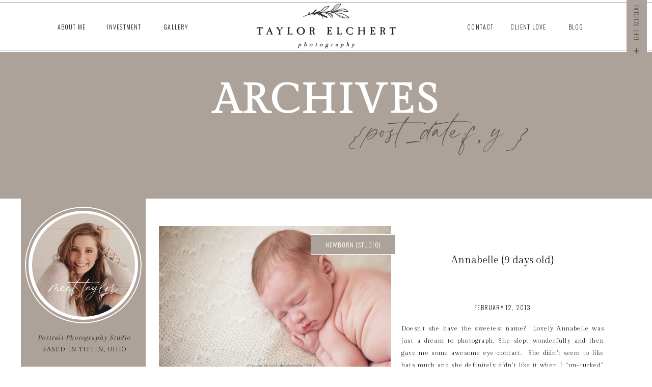

--- FILE ---
content_type: text/html; charset=UTF-8
request_url: https://taylorelchertphotography.com/tag/crown/
body_size: 19917
content:
<!DOCTYPE html>
<html class="d">
<head>

<meta charset="UTF-8">
<meta name="viewport" content="width=device-width, initial-scale=1">
<link rel="icon" type="image/png" href="//static.showit.co/200/Y9W7Dj60SXWr5buXGaZ4RA/74756/te_faviconpng-01.png" />


<link href="https://fonts.googleapis.com/css?family=Oswald:300|Gilda+Display:regular" rel="stylesheet" type="text/css"/>
<style>
@font-face{font-family:Blackstone;src:url('//static.showit.co/file/QI6OvDoGQhypbyDOgECcvA/74756/blackstone.woff');}
@font-face{font-family:Windsong;src:url('//static.showit.co/file/HQs-VXBvTy2VcvV4PZVBtQ/shared/windsong-webfont.woff');}
</style>
<script id="init_data" type="application/json">
{"mobile":{"w":320,"background":{"type":"color","color":"colors-7"}},"desktop":{"w":1200,"background":{"type":"color","color":"colors-7"}},"sid":"pl_arh1gsb2j1ha8cj5spa","break":768,"assetURL":"//static.showit.co","contactFormId":"74756/184545","cfAction":"aHR0cHM6Ly9jbGllbnRzZXJ2aWNlLnNob3dpdGZhc3QuY29tL3NlcnZpY2UvZW1haWw=","blockData":[{"slug":"menu","visible":"a","states":[],"m":{"w":320,"h":65,"background":{"type":"color","color":"colors-7"},"locking":{"side":"st"}},"d":{"w":1200,"h":102,"background":{"type":"color","color":"colors-7"},"locking":{"side":"st","scrollOffset":1}}},{"slug":"mobile-menu","visible":"m","states":[],"m":{"w":320,"h":450,"background":{"type":"color","color":"colors-7"},"locking":{"side":"t","scrollOffset":1,"offset":65}},"d":{"w":1200,"h":95,"background":{"type":"none","color":"colors-7"},"locking":{"side":"t","scrollOffset":1}}},{"slug":"opening","visible":"a","states":[],"m":{"w":320,"h":183,"background":{"type":"color","color":"colors-3","image":{"key":"xUhMEwZsTLeiYfNRfbcHJw/shared/paper29.jpg","aspect_ratio":1.29412,"title":"_paper29","type":"asset"}},"nature":"dH"},"d":{"w":1200,"h":203,"background":{"type":"color","color":"colors-3"},"aav":5,"nature":"dH"}},{"slug":"sidebar","visible":"d","states":[],"m":{"w":320,"h":200,"background":{"type":"color","color":"#FFFFFF"},"locking":{"scrollOffset":1,"offset":64}},"d":{"w":1200,"h":4,"background":{"type":"color"},"locking":{"offset":118}}},{"slug":"post","visible":"a","states":[],"m":{"w":320,"h":520,"background":{"type":"color","color":"colors-7"},"nature":"dH"},"d":{"w":1200,"h":474,"background":{"type":"color","color":"colors-7"},"nature":"dH"}},{"slug":"read-more","visible":"a","states":[],"m":{"w":320,"h":80,"background":{"type":"color","color":"colors-7"}},"d":{"w":1200,"h":1,"background":{"type":"color","color":"#FFFFFF"}}},{"slug":"post-1","visible":"a","states":[],"m":{"w":320,"h":520,"background":{"type":"color","color":"colors-7"},"nature":"dH"},"d":{"w":1200,"h":474,"background":{"type":"color","color":"colors-7"},"nature":"dH"}},{"slug":"read-more-1","visible":"a","states":[],"m":{"w":320,"h":80,"background":{"type":"color","color":"colors-7"}},"d":{"w":1200,"h":1,"background":{"type":"color","color":"#FFFFFF"}}},{"slug":"post-navigation","visible":"a","states":[],"m":{"w":320,"h":78,"background":{"type":"color","color":"colors-4"}},"d":{"w":1200,"h":66,"background":{"type":"color","color":"colors-4"}}},{"slug":"instagram","visible":"a","states":[],"m":{"w":320,"h":413,"background":{"type":"image","color":"colors-3"}},"d":{"w":1200,"h":395,"background":{"type":"image","color":"colors-3"}}},{"slug":"footer","visible":"a","states":[],"m":{"w":320,"h":585,"background":{"type":"color","color":"colors-4","pos":"cm"},"tr":{"in":{"cl":"fadeIn","d":"0.5","dl":"0"},"out":{"cl":"fadeOut","d":"0.5","dl":"0"}}},"d":{"w":1200,"h":437,"background":{"type":"color","color":"colors-4","pos":"cm"},"tr":{"in":{"cl":"fadeIn","d":"0.5","dl":"0"},"out":{"cl":"fadeOut","d":"0.5","dl":"0"}}}},{"slug":"social-media-open","visible":"d","states":[],"m":{"w":320,"h":200,"background":{"type":"none","color":"#FFFFFF"}},"d":{"w":1200,"h":750,"background":{"type":"none","color":"#FFFFFF"},"locking":{"side":"t"},"nature":"wH"}},{"slug":"social-media-sticky","visible":"d","states":[],"m":{"w":320,"h":200,"background":{"type":"color","color":"#FFFFFF"}},"d":{"w":1200,"h":750,"background":{"type":"none","color":"#FFFFFF"},"locking":{"side":"t"},"nature":"wH"}}],"elementData":[{"type":"simple","visible":"a","id":"menu_0","blockId":"menu","m":{"x":0,"y":61,"w":320,"h":1,"a":0},"d":{"x":-25,"y":98,"w":1250,"h":1,"a":0,"lockH":"s"}},{"type":"simple","visible":"a","id":"menu_1","blockId":"menu","m":{"x":0,"y":3,"w":320,"h":1,"a":0},"d":{"x":-25,"y":4,"w":1250,"h":1,"a":0,"lockH":"s"}},{"type":"graphic","visible":"a","id":"menu_2","blockId":"menu","m":{"x":58,"y":7,"w":205,"h":52,"a":0,"gs":{"t":"fit"}},"d":{"x":427,"y":7,"w":346,"h":88,"a":0,"gs":{"t":"fit"}},"c":{"key":"kEMGpXpQSGia8GFgw_0Mlg/74756/alt_logo_large.png","aspect_ratio":3.10207}},{"type":"icon","visible":"m","id":"menu_3","blockId":"menu","m":{"x":12,"y":18,"w":29,"h":29,"a":0},"d":{"x":550,"y":1,"w":100,"h":100,"a":0},"pc":[{"type":"show","block":"mobile-menu"}]},{"type":"text","visible":"d","id":"menu_4","blockId":"menu","m":{"x":109,"y":92,"w":102,"h":17,"a":0},"d":{"x":65,"y":42,"w":71,"h":19,"a":0}},{"type":"text","visible":"d","id":"menu_5","blockId":"menu","m":{"x":109,"y":92,"w":102,"h":17,"a":0},"d":{"x":270,"y":42,"w":71,"h":19,"a":0}},{"type":"text","visible":"d","id":"menu_6","blockId":"menu","m":{"x":109,"y":92,"w":102,"h":17,"a":0},"d":{"x":165,"y":42,"w":77,"h":19,"a":0}},{"type":"text","visible":"d","id":"menu_7","blockId":"menu","m":{"x":109,"y":92,"w":102,"h":17,"a":0},"d":{"x":962,"y":42,"w":71,"h":19,"a":0}},{"type":"text","visible":"d","id":"menu_8","blockId":"menu","m":{"x":109,"y":92,"w":102,"h":17,"a":0},"d":{"x":868,"y":42,"w":71,"h":19,"a":0}},{"type":"text","visible":"d","id":"menu_9","blockId":"menu","m":{"x":109,"y":92,"w":102,"h":17,"a":0},"d":{"x":1055,"y":42,"w":71,"h":19,"a":0}},{"type":"simple","visible":"a","id":"mobile-menu_0","blockId":"mobile-menu","m":{"x":-1,"y":0,"w":323,"h":451,"a":0,"lockV":"s"},"d":{"x":-4,"y":2,"w":1207,"h":748,"a":0,"trIn":{"cl":"fadeInDown","d":6,"dl":"0"},"lockH":"s"}},{"type":"icon","visible":"m","id":"mobile-menu_1","blockId":"mobile-menu","m":{"x":289,"y":8,"w":25,"h":25,"a":0,"lockV":"t"},"d":{"x":1215,"y":25,"w":100,"h":100,"a":0},"pc":[{"type":"hide","block":"mobile-menu"}]},{"type":"text","visible":"m","id":"mobile-menu_2","blockId":"mobile-menu","m":{"x":34,"y":126,"w":102,"h":17,"a":0},"d":{"x":65,"y":42,"w":71,"h":19,"a":0}},{"type":"text","visible":"m","id":"mobile-menu_3","blockId":"mobile-menu","m":{"x":34,"y":192,"w":102,"h":17,"a":0},"d":{"x":270,"y":42,"w":71,"h":19,"a":0}},{"type":"text","visible":"m","id":"mobile-menu_4","blockId":"mobile-menu","m":{"x":34,"y":259,"w":102,"h":17,"a":0},"d":{"x":165,"y":42,"w":77,"h":19,"a":0}},{"type":"text","visible":"m","id":"mobile-menu_5","blockId":"mobile-menu","m":{"x":185,"y":126,"w":102,"h":17,"a":0},"d":{"x":962,"y":42,"w":71,"h":19,"a":0}},{"type":"text","visible":"m","id":"mobile-menu_6","blockId":"mobile-menu","m":{"x":185,"y":192,"w":102,"h":17,"a":0},"d":{"x":868,"y":42,"w":71,"h":19,"a":0}},{"type":"text","visible":"m","id":"mobile-menu_7","blockId":"mobile-menu","m":{"x":185,"y":259,"w":102,"h":17,"a":0},"d":{"x":1055,"y":42,"w":71,"h":19,"a":0}},{"type":"text","visible":"m","id":"mobile-menu_8","blockId":"mobile-menu","m":{"x":109,"y":65,"w":102,"h":17,"a":0},"d":{"x":65,"y":42,"w":71,"h":19,"a":0}},{"type":"simple","visible":"a","id":"mobile-menu_9","blockId":"mobile-menu","m":{"x":0,"y":442,"w":320,"h":1,"a":0},"d":{"x":-25,"y":97,"w":1250,"h":2,"a":0,"lockH":"s"}},{"type":"icon","visible":"m","id":"mobile-menu_10","blockId":"mobile-menu","m":{"x":34,"y":336,"w":37,"h":37,"a":0},"d":{"x":1160,"y":130,"w":17,"h":18,"a":0,"lockH":"r","lockV":"t"}},{"type":"icon","visible":"m","id":"mobile-menu_11","blockId":"mobile-menu","m":{"x":88,"y":336,"w":37,"h":37,"a":0},"d":{"x":1160,"y":157,"w":17,"h":18,"a":0,"lockH":"r","lockV":"t"}},{"type":"icon","visible":"m","id":"mobile-menu_12","blockId":"mobile-menu","m":{"x":196,"y":336,"w":37,"h":37,"a":0},"d":{"x":1160,"y":183,"w":17,"h":18,"a":0,"lockH":"r","lockV":"t"}},{"type":"icon","visible":"m","id":"mobile-menu_13","blockId":"mobile-menu","m":{"x":142,"y":336,"w":37,"h":37,"a":0},"d":{"x":1160,"y":210,"w":17,"h":18,"a":0,"lockH":"r","lockV":"t"}},{"type":"icon","visible":"m","id":"mobile-menu_14","blockId":"mobile-menu","m":{"x":250,"y":336,"w":37,"h":37,"a":0},"d":{"x":1160,"y":236,"w":17,"h":18,"a":0,"lockH":"r","lockV":"t"}},{"type":"text","visible":"a","id":"opening_0","blockId":"opening","m":{"x":18,"y":52,"w":292,"h":46,"a":0,"trIn":{"cl":"slideInLeft","d":1,"dl":"0"}},"d":{"x":310,"y":48,"w":580,"h":85,"a":0}},{"type":"text","visible":"a","id":"opening_1","blockId":"opening","m":{"x":17,"y":98,"w":287,"h":70,"a":0},"d":{"x":642,"y":118,"w":532,"h":59,"a":0}},{"type":"simple","visible":"a","id":"sidebar_0","blockId":"sidebar","m":{"x":48,"y":30,"w":224,"h":140,"a":0},"d":{"x":1,"y":0,"w":245,"h":1083,"a":0,"lockV":"bs"}},{"type":"text","visible":"a","id":"sidebar_1","blockId":"sidebar","m":{"x":122,"y":91,"w":75.6,"h":18,"a":0},"d":{"x":21,"y":786,"w":206,"h":107,"a":0}},{"type":"graphic","visible":"a","id":"sidebar_2","blockId":"sidebar","m":{"x":0,"y":0,"w":224,"h":149,"a":0},"d":{"x":24,"y":387,"w":200,"h":100.539,"a":0,"gs":{"t":"cover","p":200,"x":100,"y":80}},"c":{"key":"HlnqJIIHQxOXFOl_9GBPnw/shared/5.jpg","aspect_ratio":1.49989}},{"type":"graphic","visible":"a","id":"sidebar_3","blockId":"sidebar","m":{"x":0,"y":0,"w":224,"h":149,"a":0},"d":{"x":24,"y":506,"w":200,"h":100.539,"a":0},"c":{"key":"xLetGNQOQK-F10AVZYvkQg/74756/23_2.jpg","aspect_ratio":1.49837}},{"type":"graphic","visible":"a","id":"sidebar_4","blockId":"sidebar","m":{"x":0,"y":0,"w":224,"h":149,"a":0},"d":{"x":24,"y":625,"w":200,"h":100.539,"a":0,"gs":{"s":100}},"c":{"key":"2clTrILsQuib1JwGtfoRfQ/shared/11_2.jpg","aspect_ratio":1.50011}},{"type":"text","visible":"a","id":"sidebar_5","blockId":"sidebar","m":{"x":122,"y":91,"w":75.6,"h":18,"a":0},"d":{"x":59,"y":427,"w":135,"h":23,"a":0}},{"type":"text","visible":"a","id":"sidebar_6","blockId":"sidebar","m":{"x":122,"y":91,"w":75.6,"h":18,"a":0},"d":{"x":71,"y":667,"w":105,"h":23,"a":0}},{"type":"text","visible":"a","id":"sidebar_7","blockId":"sidebar","m":{"x":122,"y":91,"w":75.6,"h":18,"a":0},"d":{"x":56,"y":545,"w":135.001,"h":44.008,"a":0}},{"type":"text","visible":"a","id":"sidebar_8","blockId":"sidebar","m":{"x":8,"y":140,"w":296.009,"h":26.009,"a":0},"d":{"x":-62,"y":261,"w":375.007,"h":27.006,"a":0}},{"type":"text","visible":"a","id":"sidebar_9","blockId":"sidebar","m":{"x":13,"y":168,"w":296.009,"h":14.009,"a":0},"d":{"x":-62,"y":285,"w":375.007,"h":27.006,"a":0}},{"type":"simple","visible":"d","id":"sidebar_10","blockId":"sidebar","m":{"x":58,"y":58,"w":224,"h":222.6,"a":0},"d":{"x":46,"y":753,"w":156,"h":1,"a":0}},{"type":"simple","visible":"d","id":"sidebar_11","blockId":"sidebar","m":{"x":58,"y":58,"w":224,"h":222.6,"a":0},"d":{"x":46,"y":341,"w":156,"h":1,"a":0}},{"type":"simple","visible":"a","id":"sidebar_12","blockId":"sidebar","m":{"x":76,"y":79,"w":168,"h":168,"a":0},"d":{"x":9,"y":16,"w":229,"h":229,"a":0}},{"type":"simple","visible":"a","id":"sidebar_13","blockId":"sidebar","m":{"x":84,"y":87,"w":152,"h":152,"a":0},"d":{"x":16,"y":24,"w":215,"h":214,"a":0}},{"type":"graphic","visible":"a","id":"sidebar_14","blockId":"sidebar","m":{"x":89,"y":92,"w":143,"h":143,"a":0,"gs":{"s":50},"trIn":{"cl":"rotateInDownRight","d":1,"dl":"0"}},"d":{"x":23,"y":29,"w":202,"h":203,"a":0,"gs":{"s":50},"trIn":{"cl":"rotateInDownRight","d":1,"dl":"0"}},"c":{"key":"fHr2iSTwRc-5c7zOWIKKTQ/74756/94758857_3047884185233169_2303461067595972608_n.jpg","aspect_ratio":1}},{"type":"text","visible":"a","id":"sidebar_15","blockId":"sidebar","m":{"x":-10,"y":210,"w":123,"h":62,"a":0},"d":{"x":35,"y":142,"w":182,"h":49,"a":0}},{"type":"graphic","visible":"a","id":"post_0","blockId":"post","m":{"x":3.5,"y":37,"w":313,"h":178,"a":0},"d":{"x":272,"y":50,"w":456,"h":326,"a":0,"gs":{"s":24},"trIn":{"cl":"fadeIn","d":"0.5","dl":"0"}},"c":{"key":"F5gShasnRE2sVtImjXxKUA/shared/dsc_4703.jpg","aspect_ratio":1.50011}},{"type":"text","visible":"a","id":"post_1","blockId":"post","m":{"x":25,"y":237,"w":270,"h":66,"a":0},"d":{"x":776,"y":105,"w":342,"h":72,"a":0}},{"type":"text","visible":"a","id":"post_2","blockId":"post","m":{"x":25,"y":351,"w":270,"h":149,"a":0,"lockV":"b"},"d":{"x":748,"y":239,"w":398,"h":119,"a":0,"lockV":"b"}},{"type":"text","visible":"a","id":"post_3","blockId":"post","m":{"x":83,"y":314,"w":150,"h":25,"a":0,"lockV":"b"},"d":{"x":753,"y":199,"w":388,"h":24,"a":0,"lockV":"b"}},{"type":"simple","visible":"a","id":"post_4","blockId":"post","m":{"x":0,"y":46,"w":121,"h":40,"a":0},"d":{"x":570,"y":66,"w":167,"h":40,"a":0}},{"type":"text","visible":"a","id":"post_5","blockId":"post","m":{"x":2,"y":54,"w":116,"h":25,"a":0},"d":{"x":583,"y":76,"w":141,"h":21,"a":0}},{"type":"text","visible":"a","id":"read-more_1","blockId":"read-more","m":{"x":75,"y":-2,"w":171,"h":59,"a":0},"d":{"x":875,"y":-106,"w":166,"h":62,"a":0}},{"type":"graphic","visible":"a","id":"post-1_0","blockId":"post-1","m":{"x":3.5,"y":37,"w":313,"h":178,"a":0},"d":{"x":702,"y":50,"w":456,"h":326,"a":0,"gs":{"s":24},"trIn":{"cl":"fadeIn","d":"0.5","dl":"0"}},"c":{"key":"iCIuHH2cSzuWG_zkrOSH3A/shared/dsc_4813.jpg","aspect_ratio":1.50012}},{"type":"text","visible":"a","id":"post-1_1","blockId":"post-1","m":{"x":25,"y":237,"w":270,"h":66,"a":0},"d":{"x":309,"y":85,"w":342,"h":86,"a":0}},{"type":"text","visible":"a","id":"post-1_2","blockId":"post-1","m":{"x":25,"y":351,"w":270,"h":149,"a":0,"lockV":"b"},"d":{"x":281,"y":219,"w":398,"h":119,"a":0}},{"type":"text","visible":"a","id":"post-1_3","blockId":"post-1","m":{"x":83,"y":314,"w":150,"h":25,"a":0,"lockV":"b"},"d":{"x":286,"y":179,"w":388,"h":24,"a":0}},{"type":"simple","visible":"a","id":"post-1_4","blockId":"post-1","m":{"x":0,"y":46,"w":121,"h":40,"a":0},"d":{"x":1000,"y":66,"w":167,"h":40,"a":0}},{"type":"text","visible":"a","id":"post-1_5","blockId":"post-1","m":{"x":2,"y":54,"w":116,"h":25,"a":0},"d":{"x":1013,"y":76,"w":141,"h":21,"a":0}},{"type":"text","visible":"a","id":"read-more-1_0","blockId":"read-more-1","m":{"x":75,"y":-2,"w":171,"h":59,"a":0},"d":{"x":395,"y":-106,"w":166,"h":62,"a":0}},{"type":"text","visible":"a","id":"post-navigation_0","blockId":"post-navigation","m":{"x":4,"y":13,"w":137,"h":26,"a":0},"d":{"x":266,"y":24,"w":256,"h":29,"a":0}},{"type":"text","visible":"a","id":"post-navigation_1","blockId":"post-navigation","m":{"x":201,"y":13,"w":111,"h":19,"a":0},"d":{"x":669,"y":24,"w":265,"h":29,"a":0}},{"type":"simple","visible":"a","id":"instagram_0","blockId":"instagram","m":{"x":27,"y":94,"w":267,"h":267,"a":0},"d":{"x":42,"y":113,"w":1117,"h":170,"a":0}},{"type":"simple","visible":"d","id":"instagram_1","blockId":"instagram","m":{"x":-50,"y":99,"w":62,"h":1,"a":0,"trIn":{"cl":"slideInLeft","d":2,"dl":1}},"d":{"x":-188,"y":197,"w":231,"h":1,"a":0,"trIn":{"cl":"slideInLeft","d":2,"dl":1},"lockH":"ls","lockV":"bs"}},{"type":"simple","visible":"d","id":"instagram_2","blockId":"instagram","m":{"x":309,"y":99,"w":62,"h":1,"a":0,"trIn":{"cl":"slideInRight","d":2,"dl":1}},"d":{"x":1159,"y":197,"w":231,"h":1,"a":0,"trIn":{"cl":"slideInRight","d":2,"dl":1},"lockH":"rs","lockV":"bs"}},{"type":"iframe","visible":"m","id":"instagram_3","blockId":"instagram","m":{"x":36,"y":105,"w":249,"h":249,"a":0},"d":{"x":360,"y":119,"w":480,"h":158,"a":0}},{"type":"text","visible":"a","id":"instagram_4","blockId":"instagram","m":{"x":86,"y":26,"w":151,"h":50,"a":0},"d":{"x":526,"y":19,"w":159,"h":78,"a":0}},{"type":"text","visible":"a","id":"instagram_5","blockId":"instagram","m":{"x":94,"y":65,"w":133,"h":20,"a":0},"d":{"x":492,"y":77,"w":216,"h":25,"a":0}},{"type":"iframe","visible":"d","id":"instagram_6","blockId":"instagram","m":{"x":-175,"y":72,"w":672,"h":84,"a":0},"d":{"x":60,"y":130,"w":1080,"h":135,"a":0}},{"type":"simple","visible":"a","id":"instagram_7","blockId":"instagram","m":{"x":32,"y":102,"w":255,"h":257,"a":0},"d":{"x":51,"y":121,"w":1098,"h":156,"a":0}},{"type":"simple","visible":"a","id":"instagram_8","blockId":"instagram","m":{"x":100,"y":-18,"w":121,"h":40,"a":0},"d":{"x":538,"y":-21,"w":125,"h":40,"a":0,"lockV":"t"}},{"type":"text","visible":"a","id":"instagram_9","blockId":"instagram","m":{"x":102,"y":-10,"w":116,"h":25,"a":0},"d":{"x":560,"y":-11,"w":82,"h":21,"a":0,"lockV":"t"}},{"type":"text","visible":"a","id":"footer_0","blockId":"footer","m":{"x":49,"y":562,"w":223,"h":16,"a":0},"d":{"x":492,"y":413,"w":223,"h":16,"a":0}},{"type":"simple","visible":"a","id":"footer_1","blockId":"footer","m":{"x":124,"y":-35,"w":72,"h":72,"a":0},"d":{"x":563,"y":-38,"w":74,"h":74,"a":0,"lockV":"b"}},{"type":"icon","visible":"a","id":"footer_2","blockId":"footer","m":{"x":145,"y":-14,"w":31,"h":31,"a":0},"d":{"x":590,"y":-9,"w":21,"h":21,"a":0,"lockV":"b"}},{"type":"simple","visible":"a","id":"footer_3","blockId":"footer","m":{"x":0,"y":551,"w":320,"h":1,"a":0,"trIn":{"cl":"slideInRight","d":2,"dl":"0"}},"d":{"x":-11,"y":367,"w":1250,"h":1,"a":0,"trIn":{"cl":"slideInRight","d":2,"dl":"0"},"lockH":"s"}},{"type":"simple","visible":"d","id":"footer_4","blockId":"footer","m":{"x":0,"y":372,"w":320,"h":19,"a":0},"d":{"x":342,"y":353,"w":517,"h":29,"a":0}},{"type":"text","visible":"d","id":"footer_5","blockId":"footer","m":{"x":110,"y":276,"w":100,"h":24,"a":0},"d":{"x":352,"y":357,"w":97,"h":23,"a":0}},{"type":"text","visible":"m","id":"footer_6","blockId":"footer","m":{"x":110,"y":356,"w":100,"h":24,"a":0},"d":{"x":362,"y":186,"w":97,"h":23,"a":0}},{"type":"text","visible":"d","id":"footer_7","blockId":"footer","m":{"x":74,"y":391,"w":173,"h":23,"a":0},"d":{"x":454,"y":357,"w":173,"h":23,"a":0}},{"type":"text","visible":"m","id":"footer_8","blockId":"footer","m":{"x":74,"y":391,"w":173,"h":23,"a":0},"d":{"x":454,"y":357,"w":173,"h":23,"a":0}},{"type":"text","visible":"a","id":"footer_9","blockId":"footer","m":{"x":0,"y":68,"w":320,"h":57,"a":0},"d":{"x":330,"y":71,"w":540,"h":24,"a":0}},{"type":"text","visible":"a","id":"footer_10","blockId":"footer","m":{"x":42,"y":135,"w":237,"h":24,"a":0},"d":{"x":482,"y":102,"w":237,"h":24,"a":0}},{"type":"text","visible":"a","id":"footer_11","blockId":"footer","m":{"x":39,"y":428,"w":242,"h":23,"a":0},"d":{"x":633,"y":357,"w":216,"h":23,"a":0}},{"type":"icon","visible":"m","id":"footer_12","blockId":"footer","m":{"x":37,"y":481,"w":38,"h":37,"a":0},"d":{"x":1160,"y":130,"w":17,"h":18,"a":0,"lockH":"r","lockV":"t"}},{"type":"icon","visible":"m","id":"footer_13","blockId":"footer","m":{"x":89,"y":481,"w":38,"h":37,"a":0},"d":{"x":1160,"y":157,"w":17,"h":18,"a":0,"lockH":"r","lockV":"t"}},{"type":"icon","visible":"m","id":"footer_14","blockId":"footer","m":{"x":194,"y":481,"w":38,"h":37,"a":0},"d":{"x":1160,"y":183,"w":17,"h":18,"a":0,"lockH":"r","lockV":"t"}},{"type":"icon","visible":"m","id":"footer_15","blockId":"footer","m":{"x":142,"y":481,"w":38,"h":37,"a":0},"d":{"x":1160,"y":210,"w":17,"h":18,"a":0,"lockH":"r","lockV":"t"}},{"type":"icon","visible":"m","id":"footer_16","blockId":"footer","m":{"x":246,"y":481,"w":38,"h":37,"a":0},"d":{"x":1160,"y":236,"w":17,"h":18,"a":0,"lockH":"r","lockV":"t"}},{"type":"graphic","visible":"a","id":"footer_17","blockId":"footer","m":{"x":127,"y":179,"w":66,"h":151,"a":0},"d":{"x":573,"y":148,"w":75,"h":171,"a":0},"c":{"key":"3sXqsOq_RfGVltJfdqxg-A/74756/initials_large.png","aspect_ratio":0.43797}},{"type":"simple","visible":"a","id":"social-media-open_0","blockId":"social-media-open","m":{"x":286,"y":227,"w":80,"h":40,"a":0},"d":{"x":1150,"y":-5,"w":40,"h":125,"a":0,"lockH":"r","lockV":"t"}},{"type":"icon","visible":"a","id":"social-media-open_1","blockId":"social-media-open","m":{"x":293,"y":237,"w":22,"h":21,"a":0},"d":{"x":1161,"y":91,"w":17,"h":18,"a":0,"lockH":"r","lockV":"t"},"pc":[{"type":"show","block":"social-media-sticky"}]},{"type":"text","visible":"a","id":"social-media-open_2","blockId":"social-media-open","m":{"x":102,"y":7,"w":116,"h":25,"a":0},"d":{"x":1125,"y":32,"w":82,"h":21,"a":-90,"lockH":"r","lockV":"t"}},{"type":"simple","visible":"a","id":"social-media-sticky_0","blockId":"social-media-sticky","m":{"x":286,"y":227,"w":80,"h":40,"a":0},"d":{"x":1150,"y":85,"w":40,"h":184,"a":0,"lockH":"r","lockV":"t"}},{"type":"icon","visible":"d","id":"social-media-sticky_1","blockId":"social-media-sticky","m":{"x":22.5,"y":256.937,"w":45.681,"h":45.283,"a":0},"d":{"x":1160,"y":130,"w":17,"h":18,"a":0,"lockH":"r","lockV":"t"}},{"type":"icon","visible":"d","id":"social-media-sticky_2","blockId":"social-media-sticky","m":{"x":79.83,"y":256.937,"w":45.681,"h":45.283,"a":0},"d":{"x":1160,"y":157,"w":17,"h":18,"a":0,"lockH":"r","lockV":"t"}},{"type":"icon","visible":"d","id":"social-media-sticky_3","blockId":"social-media-sticky","m":{"x":194.489,"y":256.937,"w":45.681,"h":45.283,"a":0},"d":{"x":1160,"y":183,"w":17,"h":18,"a":0,"lockH":"r","lockV":"t"}},{"type":"icon","visible":"d","id":"social-media-sticky_4","blockId":"social-media-sticky","m":{"x":137.159,"y":256.937,"w":45.681,"h":45.283,"a":0},"d":{"x":1160,"y":210,"w":17,"h":18,"a":0,"lockH":"r","lockV":"t"}},{"type":"icon","visible":"d","id":"social-media-sticky_5","blockId":"social-media-sticky","m":{"x":251.819,"y":256.937,"w":45.681,"h":45.283,"a":0},"d":{"x":1160,"y":236,"w":17,"h":18,"a":0,"lockH":"r","lockV":"t"}},{"type":"icon","visible":"a","id":"social-media-sticky_6","blockId":"social-media-sticky","m":{"x":293,"y":237,"w":22,"h":21,"a":0},"d":{"x":1161,"y":90,"w":17,"h":18,"a":0,"lockH":"r","lockV":"t"},"pc":[{"type":"hide","block":"social-media-sticky"}]}]}
</script>
<link rel="stylesheet" type="text/css" href="https://cdnjs.cloudflare.com/ajax/libs/animate.css/3.4.0/animate.min.css" />
<script id="si-jquery" src="https://ajax.googleapis.com/ajax/libs/jquery/1.11.3/jquery.min.js"></script>

<script src="//lib.showit.co/engine/1.3.2/showit-lib.min.js"></script>
<script src="//lib.showit.co/engine/1.3.2/showit.min.js"></script>
<script>

function initPage(){

}
</script>
<link rel="stylesheet" type="text/css" href="//lib.showit.co/engine/1.3.2/showit.css" />
<style id="si-page-css">
html.d {background-color:rgba(255,255,255,1);}
html.m {background-color:rgba(255,255,255,1);}
.d .st-d-title,.d .se-wpt h1 {color:rgba(85,82,84,1);line-height:1.2;letter-spacing:0em;font-size:54px;text-align:left;font-family:'Gilda Display';font-weight:400;font-style:normal;}
.d .se-wpt h1 {margin-bottom:30px;}
.d .st-d-title.se-rc a {color:rgba(85,82,84,1);}
.d .st-d-title.se-rc a:hover {text-decoration:underline;color:rgba(85,82,84,1);opacity:0.8;}
.m .st-m-title,.m .se-wpt h1 {color:rgba(85,82,84,1);line-height:1.2;letter-spacing:0em;font-size:36px;text-align:left;font-family:'Gilda Display';font-weight:400;font-style:normal;}
.m .se-wpt h1 {margin-bottom:20px;}
.m .st-m-title.se-rc a {color:rgba(85,82,84,1);}
.m .st-m-title.se-rc a:hover {text-decoration:underline;color:rgba(85,82,84,1);opacity:0.8;}
.d .st-d-heading,.d .se-wpt h2 {color:rgba(29,29,27,1);line-height:1.2;letter-spacing:0em;font-size:20px;text-align:center;font-family:'Gilda Display';font-weight:400;font-style:normal;}
.d .se-wpt h2 {margin-bottom:24px;}
.d .st-d-heading.se-rc a {text-decoration:none;color:rgba(29,29,27,1);}
.d .st-d-heading.se-rc a:hover {text-decoration:none;color:rgba(29,29,27,1);opacity:0.8;}
.m .st-m-heading,.m .se-wpt h2 {color:rgba(29,29,27,1);line-height:1.2;letter-spacing:0em;font-size:18px;text-align:center;font-family:'Gilda Display';font-weight:400;font-style:normal;}
.m .se-wpt h2 {margin-bottom:20px;}
.m .st-m-heading.se-rc a {text-decoration:none;color:rgba(29,29,27,1);}
.m .st-m-heading.se-rc a:hover {text-decoration:none;color:rgba(29,29,27,1);opacity:0.8;}
.d .st-d-subheading,.d .se-wpt h3 {color:rgba(29,29,27,1);text-transform:uppercase;line-height:1.8;letter-spacing:0.1em;font-size:14px;text-align:center;font-family:'Oswald';font-weight:300;font-style:normal;}
.d .se-wpt h3 {margin-bottom:18px;}
.d .st-d-subheading.se-rc a {color:rgba(85,82,84,1);text-decoration:none;}
.d .st-d-subheading.se-rc a:hover {text-decoration:none;color:rgba(29,29,27,1);opacity:0.8;}
.m .st-m-subheading,.m .se-wpt h3 {color:rgba(29,29,27,1);text-transform:uppercase;line-height:1.8;letter-spacing:0.1em;font-size:12px;text-align:center;font-family:'Oswald';font-weight:300;font-style:normal;}
.m .se-wpt h3 {margin-bottom:18px;}
.m .st-m-subheading.se-rc a {color:rgba(119,116,118,1);text-decoration:none;}
.m .st-m-subheading.se-rc a:hover {text-decoration:none;color:rgba(29,29,27,1);opacity:0.8;}
.d .st-d-paragraph {color:rgba(29,29,27,1);line-height:2;letter-spacing:0.1em;font-size:12px;text-align:justify;font-family:'Gilda Display';font-weight:400;font-style:normal;}
.d .se-wpt p {margin-bottom:16px;}
.d .st-d-paragraph.se-rc a {color:rgba(119,116,118,1);text-decoration:none;}
.d .st-d-paragraph.se-rc a:hover {text-decoration:none;color:rgba(29,29,27,1);opacity:0.8;}
.m .st-m-paragraph {color:rgba(29,29,27,1);line-height:1.8;letter-spacing:0.1em;font-size:12px;text-align:justify;font-family:'Gilda Display';font-weight:400;font-style:normal;}
.m .se-wpt p {margin-bottom:16px;}
.m .st-m-paragraph.se-rc a {color:rgba(119,116,118,1);text-decoration:none;}
.m .st-m-paragraph.se-rc a:hover {text-decoration:none;color:rgba(29,29,27,1);opacity:0.8;}
.sib-menu {z-index:100;}
.m .sib-menu {height:65px;}
.d .sib-menu {height:102px;}
.m .sib-menu .ss-bg {background-color:rgba(255,255,255,1);}
.d .sib-menu .ss-bg {background-color:rgba(255,255,255,1);}
.d .sie-menu_0 {left:-25px;top:98px;width:1250px;height:1px;}
.m .sie-menu_0 {left:0px;top:61px;width:320px;height:1px;}
.d .sie-menu_0 .se-simple {background-color:rgba(172,162,154,1);}
.m .sie-menu_0 .se-simple {background-color:rgba(172,162,154,1);}
.d .sie-menu_1 {left:-25px;top:4px;width:1250px;height:1px;}
.m .sie-menu_1 {left:0px;top:3px;width:320px;height:1px;}
.d .sie-menu_1 .se-simple {background-color:rgba(172,162,154,1);}
.m .sie-menu_1 .se-simple {background-color:rgba(172,162,154,1);}
.d .sie-menu_2 {left:427px;top:7px;width:346px;height:88px;}
.m .sie-menu_2 {left:58px;top:7px;width:205px;height:52px;}
.d .sie-menu_2 .se-img {background-repeat:no-repeat;background-size:contain;background-position:50%;}
.m .sie-menu_2 .se-img {background-repeat:no-repeat;background-size:contain;background-position:50%;}
.d .sie-menu_3 {left:550px;top:1px;width:100px;height:100px;display:none;}
.m .sie-menu_3 {left:12px;top:18px;width:29px;height:29px;}
.d .sie-menu_3 svg {fill:rgba(119,116,118,1);}
.m .sie-menu_3 svg {fill:rgba(172,162,154,1);}
.d .sie-menu_4 {left:65px;top:42px;width:71px;height:19px;}
.m .sie-menu_4 {left:109px;top:92px;width:102px;height:17px;display:none;}
.d .sie-menu_4-text {font-size:12px;}
.m .sie-menu_4-text {font-size:12px;}
.d .sie-menu_5 {left:270px;top:42px;width:71px;height:19px;}
.m .sie-menu_5 {left:109px;top:92px;width:102px;height:17px;display:none;}
.d .sie-menu_5-text {font-size:12px;}
.m .sie-menu_5-text {font-size:12px;}
.d .sie-menu_6 {left:165px;top:42px;width:77px;height:19px;}
.m .sie-menu_6 {left:109px;top:92px;width:102px;height:17px;display:none;}
.d .sie-menu_6-text {font-size:12px;}
.m .sie-menu_6-text {font-size:12px;}
.d .sie-menu_7 {left:962px;top:42px;width:71px;height:19px;}
.m .sie-menu_7 {left:109px;top:92px;width:102px;height:17px;display:none;}
.d .sie-menu_7-text {font-size:12px;}
.m .sie-menu_7-text {font-size:12px;}
.d .sie-menu_8 {left:868px;top:42px;width:71px;height:19px;}
.m .sie-menu_8 {left:109px;top:92px;width:102px;height:17px;display:none;}
.d .sie-menu_8-text {font-size:12px;}
.m .sie-menu_8-text {font-size:12px;}
.d .sie-menu_9 {left:1055px;top:42px;width:71px;height:19px;}
.m .sie-menu_9 {left:109px;top:92px;width:102px;height:17px;display:none;}
.d .sie-menu_9-text {font-size:12px;}
.m .sie-menu_9-text {font-size:12px;}
.sib-mobile-menu {z-index:200;}
.m .sib-mobile-menu {height:450px;display:none;}
.d .sib-mobile-menu {height:95px;display:none;}
.m .sib-mobile-menu .ss-bg {background-color:rgba(255,255,255,1);}
.d .sib-mobile-menu .ss-bg {background-color:transparent;}
.d .sie-mobile-menu_0 {left:-4px;top:2px;width:1207px;height:748px;}
.m .sie-mobile-menu_0 {left:-1px;top:0px;width:323px;height:451px;}
.d .sie-mobile-menu_0 .se-simple {background-color:rgba(246,247,247,1);}
.m .sie-mobile-menu_0 .se-simple {background-color:rgba(246,247,247,1);}
.d .sie-mobile-menu_1 {left:1215px;top:25px;width:100px;height:100px;display:none;}
.m .sie-mobile-menu_1 {left:289px;top:8px;width:25px;height:25px;}
.d .sie-mobile-menu_1 svg {fill:rgba(119,116,118,1);}
.m .sie-mobile-menu_1 svg {fill:rgba(119,116,118,1);}
.d .sie-mobile-menu_2 {left:65px;top:42px;width:71px;height:19px;display:none;}
.m .sie-mobile-menu_2 {left:34px;top:126px;width:102px;height:17px;}
.d .sie-mobile-menu_2-text {font-size:12px;}
.m .sie-mobile-menu_2-text {font-size:12px;}
.d .sie-mobile-menu_3 {left:270px;top:42px;width:71px;height:19px;display:none;}
.m .sie-mobile-menu_3 {left:34px;top:192px;width:102px;height:17px;}
.d .sie-mobile-menu_3-text {font-size:12px;}
.m .sie-mobile-menu_3-text {font-size:12px;}
.d .sie-mobile-menu_4 {left:165px;top:42px;width:77px;height:19px;display:none;}
.m .sie-mobile-menu_4 {left:34px;top:259px;width:102px;height:17px;}
.d .sie-mobile-menu_4-text {font-size:12px;}
.m .sie-mobile-menu_4-text {font-size:12px;}
.d .sie-mobile-menu_5 {left:962px;top:42px;width:71px;height:19px;display:none;}
.m .sie-mobile-menu_5 {left:185px;top:126px;width:102px;height:17px;}
.d .sie-mobile-menu_5-text {font-size:12px;}
.m .sie-mobile-menu_5-text {font-size:12px;}
.d .sie-mobile-menu_6 {left:868px;top:42px;width:71px;height:19px;display:none;}
.m .sie-mobile-menu_6 {left:185px;top:192px;width:102px;height:17px;}
.d .sie-mobile-menu_6-text {font-size:12px;}
.m .sie-mobile-menu_6-text {font-size:12px;}
.d .sie-mobile-menu_7 {left:1055px;top:42px;width:71px;height:19px;display:none;}
.m .sie-mobile-menu_7 {left:185px;top:259px;width:102px;height:17px;}
.d .sie-mobile-menu_7-text {font-size:12px;}
.m .sie-mobile-menu_7-text {font-size:12px;}
.d .sie-mobile-menu_8 {left:65px;top:42px;width:71px;height:19px;display:none;}
.m .sie-mobile-menu_8 {left:109px;top:65px;width:102px;height:17px;}
.d .sie-mobile-menu_8-text {font-size:12px;}
.m .sie-mobile-menu_8-text {font-size:12px;}
.d .sie-mobile-menu_9 {left:-25px;top:97px;width:1250px;height:2px;}
.m .sie-mobile-menu_9 {left:0px;top:442px;width:320px;height:1px;}
.d .sie-mobile-menu_9 .se-simple {background-color:rgba(172,162,154,1);}
.m .sie-mobile-menu_9 .se-simple {background-color:rgba(172,162,154,1);}
.d .sie-mobile-menu_10 {left:1160px;top:130px;width:17px;height:18px;display:none;}
.m .sie-mobile-menu_10 {left:34px;top:336px;width:37px;height:37px;}
.d .sie-mobile-menu_10 svg {fill:rgba(34,33,33,1);}
.m .sie-mobile-menu_10 svg {fill:rgba(172,162,154,1);}
.d .sie-mobile-menu_11 {left:1160px;top:157px;width:17px;height:18px;display:none;}
.m .sie-mobile-menu_11 {left:88px;top:336px;width:37px;height:37px;}
.d .sie-mobile-menu_11 svg {fill:rgba(34,33,33,1);}
.m .sie-mobile-menu_11 svg {fill:rgba(172,162,154,1);}
.d .sie-mobile-menu_12 {left:1160px;top:183px;width:17px;height:18px;display:none;}
.m .sie-mobile-menu_12 {left:196px;top:336px;width:37px;height:37px;}
.d .sie-mobile-menu_12 svg {fill:rgba(34,33,33,1);}
.m .sie-mobile-menu_12 svg {fill:rgba(172,162,154,1);}
.d .sie-mobile-menu_13 {left:1160px;top:210px;width:17px;height:18px;display:none;}
.m .sie-mobile-menu_13 {left:142px;top:336px;width:37px;height:37px;}
.d .sie-mobile-menu_13 svg {fill:rgba(34,33,33,1);}
.m .sie-mobile-menu_13 svg {fill:rgba(172,162,154,1);}
.d .sie-mobile-menu_14 {left:1160px;top:236px;width:17px;height:18px;display:none;}
.m .sie-mobile-menu_14 {left:250px;top:336px;width:37px;height:37px;}
.d .sie-mobile-menu_14 svg {fill:rgba(34,33,33,1);}
.m .sie-mobile-menu_14 svg {fill:rgba(172,162,154,1);}
.sib-opening {z-index:1;}
.m .sib-opening {height:183px;}
.d .sib-opening {height:203px;}
.m .sib-opening .ss-bg {background-color:rgba(172,162,154,1);}
.d .sib-opening .ss-bg {background-color:rgba(172,162,154,1);}
.m .sib-opening.sb-nm-dH .sc {height:183px;}
.d .sib-opening.sb-nd-dH .sc {height:203px;}
.d .sie-opening_0 {left:310px;top:48px;width:580px;height:85px;}
.m .sie-opening_0 {left:18px;top:52px;width:292px;height:46px;}
.d .sie-opening_0-text {color:rgba(255,255,255,1);text-transform:uppercase;line-height:1.2;letter-spacing:0.05em;font-size:80px;text-align:center;font-family:'Gilda Display';font-weight:400;font-style:normal;}
.m .sie-opening_0-text {color:rgba(255,255,255,1);text-transform:uppercase;line-height:1.2;letter-spacing:0.05em;font-size:40px;text-align:center;font-family:'Gilda Display';font-weight:400;font-style:normal;}
.d .sie-opening_1 {left:642px;top:118px;width:532px;height:59px;}
.m .sie-opening_1 {left:17px;top:98px;width:287px;height:70px;}
.d .sie-opening_1-text {text-transform:lowercase;font-size:60px;text-align:left;font-family:'Blackstone';font-weight:400;font-style:normal;}
.m .sie-opening_1-text {text-transform:lowercase;font-size:42px;text-align:center;font-family:'Blackstone';font-weight:400;font-style:normal;}
.sib-sidebar {z-index:99;}
.m .sib-sidebar {height:200px;display:none;}
.d .sib-sidebar {height:4px;}
.m .sib-sidebar .ss-bg {background-color:rgba(255,255,255,1);}
.d .sib-sidebar .ss-bg {background-color:transparent;}
.d .sie-sidebar_0 {left:1px;top:0px;width:245px;height:1083px;}
.m .sie-sidebar_0 {left:48px;top:30px;width:224px;height:140px;}
.d .sie-sidebar_0 .se-simple {background-color:rgba(172,162,154,1);}
.m .sie-sidebar_0 .se-simple {background-color:rgba(29,29,27,1);}
.d .sie-sidebar_1 {left:21px;top:786px;width:206px;height:107px;}
.m .sie-sidebar_1 {left:122px;top:91px;width:75.6px;height:18px;}
.d .sie-sidebar_1-text {color:rgba(29,29,27,1);}
.d .sie-sidebar_2 {left:24px;top:387px;width:200px;height:100.539px;}
.m .sie-sidebar_2 {left:0px;top:0px;width:224px;height:149px;}
.d .sie-sidebar_2 .se-img {background-repeat:no-repeat;background-size:cover;background-position:50% 50%;}
.m .sie-sidebar_2 .se-img {background-repeat:no-repeat;background-size:cover;background-position:50% 50%;}
.d .sie-sidebar_3 {left:24px;top:506px;width:200px;height:100.539px;}
.m .sie-sidebar_3 {left:0px;top:0px;width:224px;height:149px;}
.d .sie-sidebar_3 .se-img {background-repeat:no-repeat;background-size:cover;background-position:50% 50%;}
.m .sie-sidebar_3 .se-img {background-repeat:no-repeat;background-size:cover;background-position:50% 50%;}
.d .sie-sidebar_4 {left:24px;top:625px;width:200px;height:100.539px;}
.m .sie-sidebar_4 {left:0px;top:0px;width:224px;height:149px;}
.d .sie-sidebar_4 .se-img {background-repeat:no-repeat;background-size:cover;background-position:100% 100%;}
.m .sie-sidebar_4 .se-img {background-repeat:no-repeat;background-size:cover;background-position:50% 50%;}
.d .sie-sidebar_5 {left:59px;top:427px;width:135px;height:23px;}
.m .sie-sidebar_5 {left:122px;top:91px;width:75.6px;height:18px;}
.d .sie-sidebar_5:hover {opacity:1;transition-duration:0.5s;-webkit-transition-duration:0.5s;transition-property:opacity;}
.m .sie-sidebar_5:hover {opacity:1;transition-duration:0.5s;-webkit-transition-duration:0.5s;transition-property:opacity;}
.d .sie-sidebar_5-text:hover {transition-duration:0.5s;-webkit-transition-duration:0.5s;color:rgba(172,162,154,1);transition-property:color,size,letter-spacing;}
.m .sie-sidebar_5-text:hover {transition-duration:0.5s;-webkit-transition-duration:0.5s;color:rgba(172,162,154,1);transition-property:color,size,letter-spacing;}
.d .sie-sidebar_5-text {color:rgba(255,255,255,1);}
.d .sie-sidebar_6 {left:71px;top:667px;width:105px;height:23px;}
.m .sie-sidebar_6 {left:122px;top:91px;width:75.6px;height:18px;}
.d .sie-sidebar_6:hover {opacity:1;transition-duration:0.5s;-webkit-transition-duration:0.5s;transition-property:opacity;}
.m .sie-sidebar_6:hover {opacity:1;transition-duration:0.5s;-webkit-transition-duration:0.5s;transition-property:opacity;}
.d .sie-sidebar_6-text:hover {transition-duration:0.5s;-webkit-transition-duration:0.5s;color:rgba(172,162,154,1);transition-property:color,size,letter-spacing;}
.m .sie-sidebar_6-text:hover {transition-duration:0.5s;-webkit-transition-duration:0.5s;color:rgba(172,162,154,1);transition-property:color,size,letter-spacing;}
.d .sie-sidebar_6-text {color:rgba(255,255,255,1);}
.d .sie-sidebar_7 {left:56px;top:545px;width:135.001px;height:44.008px;}
.m .sie-sidebar_7 {left:122px;top:91px;width:75.6px;height:18px;}
.d .sie-sidebar_7:hover {opacity:1;transition-duration:0.5s;-webkit-transition-duration:0.5s;transition-property:opacity;}
.m .sie-sidebar_7:hover {opacity:1;transition-duration:0.5s;-webkit-transition-duration:0.5s;transition-property:opacity;}
.d .sie-sidebar_7-text:hover {transition-duration:0.5s;-webkit-transition-duration:0.5s;color:rgba(172,162,154,1);transition-property:color,size,letter-spacing;}
.m .sie-sidebar_7-text:hover {transition-duration:0.5s;-webkit-transition-duration:0.5s;color:rgba(172,162,154,1);transition-property:color,size,letter-spacing;}
.d .sie-sidebar_7-text {color:rgba(255,255,255,1);}
.d .sie-sidebar_8 {left:-62px;top:261px;width:375.007px;height:27.006px;}
.m .sie-sidebar_8 {left:8px;top:140px;width:296.009px;height:26.009px;}
.d .sie-sidebar_8-text {text-align:center;}
.m .sie-sidebar_8-text {line-height:1.7;font-size:14px;text-align:center;}
.d .sie-sidebar_9 {left:-62px;top:285px;width:375.007px;height:27.006px;}
.m .sie-sidebar_9 {left:13px;top:168px;width:296.009px;height:14.009px;}
.d .sie-sidebar_9-text {text-transform:uppercase;line-height:1.9;font-size:12px;text-align:center;}
.m .sie-sidebar_9-text {color:rgba(29,29,27,1);text-transform:uppercase;line-height:1.4;letter-spacing:0.2em;font-size:13px;text-align:center;}
.d .sie-sidebar_10 {left:46px;top:753px;width:156px;height:1px;}
.m .sie-sidebar_10 {left:58px;top:58px;width:224px;height:222.6px;display:none;}
.d .sie-sidebar_10 .se-simple {background-color:rgba(255,255,255,1);}
.m .sie-sidebar_10 .se-simple {background-color:rgba(29,29,27,1);}
.d .sie-sidebar_11 {left:46px;top:341px;width:156px;height:1px;}
.m .sie-sidebar_11 {left:58px;top:58px;width:224px;height:222.6px;display:none;}
.d .sie-sidebar_11 .se-simple {background-color:rgba(255,255,255,1);}
.m .sie-sidebar_11 .se-simple {background-color:rgba(29,29,27,1);}
.d .sie-sidebar_12 {left:9px;top:16px;width:229px;height:229px;border-radius:50%;}
.m .sie-sidebar_12 {left:76px;top:79px;width:168px;height:168px;border-radius:50%;}
.d .sie-sidebar_12 .se-simple {border-color:rgba(255,255,255,1);border-width:2px;border-style:solid;border-radius:inherit;}
.m .sie-sidebar_12 .se-simple {border-color:rgba(213,203,192,1);border-width:2px;border-style:solid;border-radius:inherit;}
.d .sie-sidebar_13 {left:16px;top:24px;width:215px;height:214px;border-radius:50%;}
.m .sie-sidebar_13 {left:84px;top:87px;width:152px;height:152px;border-radius:50%;}
.d .sie-sidebar_13 .se-simple {border-color:rgba(255,255,255,1);background-color:rgba(255,255,255,1);}
.m .sie-sidebar_13 .se-simple {border-color:rgba(255,255,255,1);background-color:rgba(213,203,192,1);}
.d .sie-sidebar_14 {left:23px;top:29px;width:202px;height:203px;border-radius:50%;}
.m .sie-sidebar_14 {left:89px;top:92px;width:143px;height:143px;border-radius:50%;}
.d .sie-sidebar_14 .se-img {background-repeat:no-repeat;background-size:cover;background-position:50% 50%;}
.m .sie-sidebar_14 .se-img {background-repeat:no-repeat;background-size:cover;background-position:50% 50%;}
.d .sie-sidebar_15 {left:35px;top:142px;width:182px;height:49px;}
.m .sie-sidebar_15 {left:-10px;top:210px;width:123px;height:62px;}
.d .sie-sidebar_15:hover {opacity:1;transition-duration:0.5s;-webkit-transition-duration:0.5s;transition-property:opacity;}
.m .sie-sidebar_15:hover {opacity:1;transition-duration:0.5s;-webkit-transition-duration:0.5s;transition-property:opacity;}
.d .sie-sidebar_15-text:hover {transition-duration:0.5s;-webkit-transition-duration:0.5s;color:rgba(85,82,84,1);transition-property:color,size,letter-spacing;}
.m .sie-sidebar_15-text:hover {transition-duration:0.5s;-webkit-transition-duration:0.5s;color:rgba(85,82,84,1);transition-property:color,size,letter-spacing;}
.d .sie-sidebar_15-text {color:rgba(255,255,255,1);line-height:1.8;font-size:35px;font-family:'Blackstone';font-weight:400;font-style:normal;}
.m .sie-sidebar_15-text {color:rgba(255,255,255,1);line-height:1.8;font-size:40px;font-family:'Windsong';font-weight:400;font-style:normal;}
.m .sib-post {height:520px;}
.d .sib-post {height:474px;}
.m .sib-post .ss-bg {background-color:rgba(255,255,255,1);}
.d .sib-post .ss-bg {background-color:rgba(255,255,255,1);}
.m .sib-post.sb-nm-dH .sc {height:520px;}
.d .sib-post.sb-nd-dH .sc {height:474px;}
.d .sie-post_0 {left:272px;top:50px;width:456px;height:326px;}
.m .sie-post_0 {left:3.5px;top:37px;width:313px;height:178px;}
.d .sie-post_0 .se-img img {object-fit: cover;object-position: 24% 24%;height: 100%;width: 100%;}
.m .sie-post_0 .se-img img {object-fit: cover;object-position: 50% 50%;height: 100%;width: 100%;}
.d .sie-post_1 {left:776px;top:105px;width:342px;height:72px;}
.m .sie-post_1 {left:25px;top:237px;width:270px;height:66px;}
.d .sie-post_1-text {overflow:hidden;}
.d .sie-post_2 {left:748px;top:239px;width:398px;height:119px;}
.m .sie-post_2 {left:25px;top:351px;width:270px;height:149px;}
.d .sie-post_2-text {overflow:hidden;}
.m .sie-post_2-text {font-size:12px;overflow:hidden;}
.d .sie-post_3 {left:753px;top:199px;width:388px;height:24px;}
.m .sie-post_3 {left:83px;top:314px;width:150px;height:25px;}
.d .sie-post_3-text {color:rgba(29,29,27,1);font-size:12px;}
.d .sie-post_4 {left:570px;top:66px;width:167px;height:40px;}
.m .sie-post_4 {left:0px;top:46px;width:121px;height:40px;}
.d .sie-post_4 .se-simple {border-color:rgba(255,255,255,1);border-width:1px;background-color:rgba(172,162,154,1);border-style:solid;border-radius:inherit;}
.m .sie-post_4 .se-simple {border-color:rgba(255,255,255,1);border-width:1px;background-color:rgba(172,162,154,1);border-style:solid;border-radius:inherit;}
.d .sie-post_5 {left:583px;top:76px;width:141px;height:21px;}
.m .sie-post_5 {left:2px;top:54px;width:116px;height:25px;}
.d .sie-post_5:hover {opacity:0.7;transition-duration:1s;-webkit-transition-duration:1s;transition-property:opacity;}
.m .sie-post_5:hover {opacity:0.7;transition-duration:1s;-webkit-transition-duration:1s;transition-property:opacity;}
.d .sie-post_5-text:hover {transition-duration:1s;-webkit-transition-duration:1s;color:rgba(255,255,255,1);transition-property:color,size,letter-spacing;}
.m .sie-post_5-text:hover {transition-duration:1s;-webkit-transition-duration:1s;color:rgba(255,255,255,1);transition-property:color,size,letter-spacing;}
.d .sie-post_5-text {color:rgba(255,255,255,1);font-size:12px;overflow:hidden;}
.m .sie-post_5-text {color:rgba(255,255,255,1);}
.m .sib-read-more {height:80px;}
.d .sib-read-more {height:1px;}
.m .sib-read-more .ss-bg {background-color:rgba(255,255,255,1);}
.d .sib-read-more .ss-bg {background-color:rgba(255,255,255,1);}
.d .sie-read-more_1 {left:875px;top:-106px;width:166px;height:62px;}
.m .sie-read-more_1 {left:75px;top:-2px;width:171px;height:59px;}
.d .sie-read-more_1:hover {opacity:1;transition-duration:0.5s;-webkit-transition-duration:0.5s;transition-property:opacity;}
.m .sie-read-more_1:hover {opacity:1;transition-duration:0.5s;-webkit-transition-duration:0.5s;transition-property:opacity;}
.d .sie-read-more_1-text:hover {transition-duration:0.5s;-webkit-transition-duration:0.5s;color:rgba(85,82,84,1);transition-property:color,size,letter-spacing;}
.m .sie-read-more_1-text:hover {transition-duration:0.5s;-webkit-transition-duration:0.5s;color:rgba(85,82,84,1);transition-property:color,size,letter-spacing;}
.d .sie-read-more_1-text {color:rgba(172,162,154,1);line-height:1.8;font-size:40px;text-align:center;font-family:'Blackstone';font-weight:400;font-style:normal;}
.m .sie-read-more_1-text {color:rgba(172,162,154,1);line-height:1.8;font-size:35px;text-align:center;font-family:'Blackstone';font-weight:400;font-style:normal;}
.m .sib-post-1 {height:520px;}
.d .sib-post-1 {height:474px;}
.m .sib-post-1 .ss-bg {background-color:rgba(255,255,255,1);}
.d .sib-post-1 .ss-bg {background-color:rgba(255,255,255,1);}
.m .sib-post-1.sb-nm-dH .sc {height:520px;}
.d .sib-post-1.sb-nd-dH .sc {height:474px;}
.d .sie-post-1_0 {left:702px;top:50px;width:456px;height:326px;}
.m .sie-post-1_0 {left:3.5px;top:37px;width:313px;height:178px;}
.d .sie-post-1_0 .se-img img {object-fit: cover;object-position: 24% 24%;height: 100%;width: 100%;}
.m .sie-post-1_0 .se-img img {object-fit: cover;object-position: 50% 50%;height: 100%;width: 100%;}
.d .sie-post-1_1 {left:309px;top:85px;width:342px;height:86px;}
.m .sie-post-1_1 {left:25px;top:237px;width:270px;height:66px;}
.d .sie-post-1_1-text {overflow:hidden;}
.d .sie-post-1_2 {left:281px;top:219px;width:398px;height:119px;}
.m .sie-post-1_2 {left:25px;top:351px;width:270px;height:149px;}
.d .sie-post-1_2-text {overflow:hidden;}
.m .sie-post-1_2-text {font-size:12px;overflow:hidden;}
.d .sie-post-1_3 {left:286px;top:179px;width:388px;height:24px;}
.m .sie-post-1_3 {left:83px;top:314px;width:150px;height:25px;}
.d .sie-post-1_3-text {color:rgba(29,29,27,1);font-size:12px;}
.d .sie-post-1_4 {left:1000px;top:66px;width:167px;height:40px;}
.m .sie-post-1_4 {left:0px;top:46px;width:121px;height:40px;}
.d .sie-post-1_4 .se-simple {border-color:rgba(255,255,255,1);border-width:1px;background-color:rgba(172,162,154,1);border-style:solid;border-radius:inherit;}
.m .sie-post-1_4 .se-simple {border-color:rgba(255,255,255,1);border-width:1px;background-color:rgba(172,162,154,1);border-style:solid;border-radius:inherit;}
.d .sie-post-1_5 {left:1013px;top:76px;width:141px;height:21px;}
.m .sie-post-1_5 {left:2px;top:54px;width:116px;height:25px;}
.d .sie-post-1_5:hover {opacity:0.7;transition-duration:1s;-webkit-transition-duration:1s;transition-property:opacity;}
.m .sie-post-1_5:hover {opacity:0.7;transition-duration:1s;-webkit-transition-duration:1s;transition-property:opacity;}
.d .sie-post-1_5-text:hover {transition-duration:1s;-webkit-transition-duration:1s;color:rgba(255,255,255,1);transition-property:color,size,letter-spacing;}
.m .sie-post-1_5-text:hover {transition-duration:1s;-webkit-transition-duration:1s;color:rgba(255,255,255,1);transition-property:color,size,letter-spacing;}
.d .sie-post-1_5-text {color:rgba(255,255,255,1);font-size:12px;overflow:hidden;}
.m .sie-post-1_5-text {color:rgba(255,255,255,1);}
.m .sib-read-more-1 {height:80px;}
.d .sib-read-more-1 {height:1px;}
.m .sib-read-more-1 .ss-bg {background-color:rgba(255,255,255,1);}
.d .sib-read-more-1 .ss-bg {background-color:rgba(255,255,255,1);}
.d .sie-read-more-1_0 {left:395px;top:-106px;width:166px;height:62px;}
.m .sie-read-more-1_0 {left:75px;top:-2px;width:171px;height:59px;}
.d .sie-read-more-1_0:hover {opacity:1;transition-duration:0.5s;-webkit-transition-duration:0.5s;transition-property:opacity;}
.m .sie-read-more-1_0:hover {opacity:1;transition-duration:0.5s;-webkit-transition-duration:0.5s;transition-property:opacity;}
.d .sie-read-more-1_0-text:hover {transition-duration:0.5s;-webkit-transition-duration:0.5s;color:rgba(85,82,84,1);transition-property:color,size,letter-spacing;}
.m .sie-read-more-1_0-text:hover {transition-duration:0.5s;-webkit-transition-duration:0.5s;color:rgba(85,82,84,1);transition-property:color,size,letter-spacing;}
.d .sie-read-more-1_0-text {color:rgba(172,162,154,1);line-height:1.8;font-size:40px;text-align:center;font-family:'Blackstone';font-weight:400;font-style:normal;}
.m .sie-read-more-1_0-text {color:rgba(172,162,154,1);line-height:1.8;font-size:35px;text-align:center;font-family:'Blackstone';font-weight:400;font-style:normal;}
.m .sib-post-navigation {height:78px;}
.d .sib-post-navigation {height:66px;}
.m .sib-post-navigation .ss-bg {background-color:rgba(213,203,192,1);}
.d .sib-post-navigation .ss-bg {background-color:rgba(213,203,192,1);}
.d .sie-post-navigation_0 {left:266px;top:24px;width:256px;height:29px;}
.m .sie-post-navigation_0 {left:4px;top:13px;width:137px;height:26px;}
.d .sie-post-navigation_0:hover {opacity:0.5;transition-duration:0.5s;-webkit-transition-duration:0.5s;transition-property:opacity;}
.m .sie-post-navigation_0:hover {opacity:0.5;transition-duration:0.5s;-webkit-transition-duration:0.5s;transition-property:opacity;}
.d .sie-post-navigation_0-text:hover {transition-duration:0.5s;-webkit-transition-duration:0.5s;color:rgba(172,162,154,1);transition-property:color,size,letter-spacing;}
.m .sie-post-navigation_0-text:hover {transition-duration:0.5s;-webkit-transition-duration:0.5s;color:rgba(172,162,154,1);transition-property:color,size,letter-spacing;}
.d .sie-post-navigation_0-text {font-size:12px;text-align:left;}
.m .sie-post-navigation_0-text {font-size:10px;text-align:left;}
.d .sie-post-navigation_1 {left:669px;top:24px;width:265px;height:29px;}
.m .sie-post-navigation_1 {left:201px;top:13px;width:111px;height:19px;}
.d .sie-post-navigation_1:hover {opacity:0.5;transition-duration:0.5s;-webkit-transition-duration:0.5s;transition-property:opacity;}
.m .sie-post-navigation_1:hover {opacity:0.5;transition-duration:0.5s;-webkit-transition-duration:0.5s;transition-property:opacity;}
.d .sie-post-navigation_1-text:hover {transition-duration:0.5s;-webkit-transition-duration:0.5s;color:rgba(172,162,154,1);transition-property:color,size,letter-spacing;}
.m .sie-post-navigation_1-text:hover {transition-duration:0.5s;-webkit-transition-duration:0.5s;color:rgba(172,162,154,1);transition-property:color,size,letter-spacing;}
.d .sie-post-navigation_1-text {font-size:12px;text-align:right;}
.m .sie-post-navigation_1-text {font-size:10px;text-align:right;}
.m .sib-instagram {height:413px;}
.d .sib-instagram {height:395px;}
.m .sib-instagram .ss-bg {background-color:rgba(172,162,154,1);}
.d .sib-instagram .ss-bg {background-color:rgba(172,162,154,1);}
.d .sie-instagram_0 {left:42px;top:113px;width:1117px;height:170px;}
.m .sie-instagram_0 {left:27px;top:94px;width:267px;height:267px;}
.d .sie-instagram_0 .se-simple {border-color:rgba(255,255,255,1);border-width:1px;border-style:solid;border-radius:inherit;}
.m .sie-instagram_0 .se-simple {border-color:rgba(255,255,255,1);border-width:1px;border-style:solid;border-radius:inherit;}
.d .sie-instagram_1 {left:-188px;top:197px;width:231px;height:1px;}
.m .sie-instagram_1 {left:-50px;top:99px;width:62px;height:1px;display:none;}
.d .sie-instagram_1 .se-simple {background-color:rgba(255,255,255,1);}
.m .sie-instagram_1 .se-simple {background-color:rgba(255,255,255,1);}
.d .sie-instagram_2 {left:1159px;top:197px;width:231px;height:1px;}
.m .sie-instagram_2 {left:309px;top:99px;width:62px;height:1px;display:none;}
.d .sie-instagram_2 .se-simple {background-color:rgba(255,255,255,1);}
.m .sie-instagram_2 .se-simple {background-color:rgba(255,255,255,1);}
.d .sie-instagram_3 {left:360px;top:119px;width:480px;height:158px;display:none;}
.m .sie-instagram_3 {left:36px;top:105px;width:249px;height:249px;}
.d .sie-instagram_3 .si-embed {transform-origin:left top 0;transform:scale(1, 1);width:480px;height:158px;}
.m .sie-instagram_3 .si-embed {transform-origin:left top 0;transform:scale(0.83, 0.83);width:300px;height:300px;}
.d .sie-instagram_4 {left:526px;top:19px;width:159px;height:78px;}
.m .sie-instagram_4 {left:86px;top:26px;width:151px;height:50px;}
.d .sie-instagram_4-text {color:rgba(255,255,255,1);line-height:1.8;font-size:45px;font-family:'Blackstone';font-weight:400;font-style:normal;}
.m .sie-instagram_4-text {color:rgba(255,255,255,1);font-size:40px;font-family:'Blackstone';font-weight:400;font-style:normal;}
.d .sie-instagram_5 {left:492px;top:77px;width:216px;height:25px;}
.m .sie-instagram_5 {left:94px;top:65px;width:133px;height:20px;}
.d .sie-instagram_5:hover {opacity:1;transition-duration:0.5s;-webkit-transition-duration:0.5s;transition-property:opacity;}
.m .sie-instagram_5:hover {opacity:1;transition-duration:0.5s;-webkit-transition-duration:0.5s;transition-property:opacity;}
.d .sie-instagram_5-text:hover {transition-duration:0.5s;-webkit-transition-duration:0.5s;color:rgba(255,255,255,1);transition-property:color,size,letter-spacing;}
.m .sie-instagram_5-text:hover {transition-duration:0.5s;-webkit-transition-duration:0.5s;color:rgba(255,255,255,1);transition-property:color,size,letter-spacing;}
.d .sie-instagram_5-text {text-align:center;}
.m .sie-instagram_5-text {font-size:12px;text-align:center;}
.d .sie-instagram_6 {left:60px;top:130px;width:1080px;height:135px;}
.m .sie-instagram_6 {left:-175px;top:72px;width:672px;height:84px;display:none;}
.d .sie-instagram_6 .si-embed {transform-origin:left top 0;transform:scale(1, 1);width:1080px;height:135px;}
.m .sie-instagram_6 .si-embed {transform-origin:left top 0;transform:scale(1, 1);width:672px;height:84px;}
.d .sie-instagram_7 {left:51px;top:121px;width:1098px;height:156px;}
.m .sie-instagram_7 {left:32px;top:102px;width:255px;height:257px;}
.d .sie-instagram_7 .se-simple {background-color:rgba(29,29,27,0);}
.m .sie-instagram_7 .se-simple {background-color:rgba(29,29,27,0);}
.d .sie-instagram_8 {left:538px;top:-21px;width:125px;height:40px;}
.m .sie-instagram_8 {left:100px;top:-18px;width:121px;height:40px;}
.d .sie-instagram_8 .se-simple {border-color:rgba(255,255,255,1);border-width:1px;background-color:rgba(172,162,154,1);border-style:solid;border-radius:inherit;}
.m .sie-instagram_8 .se-simple {border-color:rgba(255,255,255,1);border-width:1px;background-color:rgba(172,162,154,1);border-style:solid;border-radius:inherit;}
.d .sie-instagram_9 {left:560px;top:-11px;width:82px;height:21px;}
.m .sie-instagram_9 {left:102px;top:-10px;width:116px;height:25px;}
.d .sie-instagram_9:hover {opacity:0.7;transition-duration:1s;-webkit-transition-duration:1s;transition-property:opacity;}
.m .sie-instagram_9:hover {opacity:0.7;transition-duration:1s;-webkit-transition-duration:1s;transition-property:opacity;}
.d .sie-instagram_9-text:hover {transition-duration:1s;-webkit-transition-duration:1s;color:rgba(255,255,255,1);transition-property:color,size,letter-spacing;}
.m .sie-instagram_9-text:hover {transition-duration:1s;-webkit-transition-duration:1s;color:rgba(255,255,255,1);transition-property:color,size,letter-spacing;}
.d .sie-instagram_9-text {color:rgba(85,82,84,1);}
.sib-footer {z-index:2;}
.m .sib-footer {height:585px;}
.d .sib-footer {height:437px;}
.m .sib-footer .ss-bg {background-color:rgba(213,203,192,1);}
.d .sib-footer .ss-bg {background-color:rgba(213,203,192,1);}
.d .sie-footer_0 {left:492px;top:413px;width:223px;height:16px;}
.m .sie-footer_0 {left:49px;top:562px;width:223px;height:16px;}
.d .sie-footer_0:hover {opacity:1;transition-duration:0.5s;-webkit-transition-duration:0.5s;transition-property:opacity;}
.m .sie-footer_0:hover {opacity:1;transition-duration:0.5s;-webkit-transition-duration:0.5s;transition-property:opacity;}
.d .sie-footer_0-text:hover {transition-duration:0.5s;-webkit-transition-duration:0.5s;color:rgba(85,82,84,1);transition-property:color,size,letter-spacing;}
.m .sie-footer_0-text:hover {transition-duration:0.5s;-webkit-transition-duration:0.5s;color:rgba(85,82,84,1);transition-property:color,size,letter-spacing;}
.d .sie-footer_0-text {color:rgba(29,29,27,1);font-size:8px;text-align:center;}
.m .sie-footer_0-text {color:rgba(29,29,27,1);font-size:8px;text-align:center;}
.d .sie-footer_1 {left:563px;top:-38px;width:74px;height:74px;border-radius:50%;}
.m .sie-footer_1 {left:124px;top:-35px;width:72px;height:72px;border-radius:50%;}
.d .sie-footer_1 .se-simple {background-color:rgba(246,247,247,1);}
.m .sie-footer_1 .se-simple {background-color:rgba(246,247,247,1);}
.d .sie-footer_2 {left:590px;top:-9px;width:21px;height:21px;}
.m .sie-footer_2 {left:145px;top:-14px;width:31px;height:31px;}
.d .sie-footer_2 svg {fill:rgba(172,162,154,1);}
.m .sie-footer_2 svg {fill:rgba(172,162,154,1);}
.d .sie-footer_3 {left:-11px;top:367px;width:1250px;height:1px;}
.m .sie-footer_3 {left:0px;top:551px;width:320px;height:1px;}
.d .sie-footer_3 .se-simple {background-color:rgba(85,82,84,1);}
.m .sie-footer_3 .se-simple {background-color:rgba(85,82,84,1);}
.d .sie-footer_4 {left:342px;top:353px;width:517px;height:29px;}
.m .sie-footer_4 {left:0px;top:372px;width:320px;height:19px;display:none;}
.d .sie-footer_4 .se-simple {background-color:rgba(213,203,192,1);}
.m .sie-footer_4 .se-simple {background-color:rgba(213,203,192,1);}
.d .sie-footer_5 {left:352px;top:357px;width:97px;height:23px;}
.m .sie-footer_5 {left:110px;top:276px;width:100px;height:24px;display:none;}
.d .sie-footer_5-text {color:rgba(29,29,27,1);font-size:12px;}
.m .sie-footer_5-text {font-size:12px;}
.d .sie-footer_6 {left:362px;top:186px;width:97px;height:23px;display:none;}
.m .sie-footer_6 {left:110px;top:356px;width:100px;height:24px;}
.d .sie-footer_6-text {font-size:12px;}
.m .sie-footer_6-text {color:rgba(29,29,27,1);font-size:12px;}
.d .sie-footer_7 {left:454px;top:357px;width:173px;height:23px;}
.m .sie-footer_7 {left:74px;top:391px;width:173px;height:23px;display:none;}
.d .sie-footer_7-text {color:rgba(29,29,27,1);font-size:12px;text-align:left;}
.m .sie-footer_7-text {color:rgba(29,29,27,1);font-size:12px;text-align:left;}
.d .sie-footer_8 {left:454px;top:357px;width:173px;height:23px;display:none;}
.m .sie-footer_8 {left:74px;top:391px;width:173px;height:23px;}
.d .sie-footer_8-text {color:rgba(29,29,27,1);font-size:12px;text-align:left;}
.m .sie-footer_8-text {color:rgba(29,29,27,1);font-size:12px;text-align:center;}
.d .sie-footer_9 {left:330px;top:71px;width:540px;height:24px;}
.m .sie-footer_9 {left:0px;top:68px;width:320px;height:57px;}
.d .sie-footer_9-text {color:rgba(29,29,27,1);text-transform:uppercase;letter-spacing:0.05em;font-size:20px;text-align:center;}
.m .sie-footer_9-text {color:rgba(29,29,27,1);text-transform:uppercase;letter-spacing:0.05em;font-size:20px;text-align:center;}
.d .sie-footer_10 {left:482px;top:102px;width:237px;height:24px;}
.m .sie-footer_10 {left:42px;top:135px;width:237px;height:24px;}
.d .sie-footer_10-text {font-size:14px;text-align:center;}
.m .sie-footer_10-text {font-size:14px;text-align:center;}
.d .sie-footer_11 {left:633px;top:357px;width:216px;height:23px;}
.m .sie-footer_11 {left:39px;top:428px;width:242px;height:23px;}
.d .sie-footer_11-text {color:rgba(29,29,27,1);font-size:12px;text-align:left;}
.m .sie-footer_11-text {color:rgba(29,29,27,1);font-size:12px;text-align:center;}
.d .sie-footer_12 {left:1160px;top:130px;width:17px;height:18px;display:none;}
.m .sie-footer_12 {left:37px;top:481px;width:38px;height:37px;}
.d .sie-footer_12 svg {fill:rgba(34,33,33,1);}
.m .sie-footer_12 svg {fill:rgba(255,255,255,1);}
.d .sie-footer_13 {left:1160px;top:157px;width:17px;height:18px;display:none;}
.m .sie-footer_13 {left:89px;top:481px;width:38px;height:37px;}
.d .sie-footer_13 svg {fill:rgba(34,33,33,1);}
.m .sie-footer_13 svg {fill:rgba(255,255,255,1);}
.d .sie-footer_14 {left:1160px;top:183px;width:17px;height:18px;display:none;}
.m .sie-footer_14 {left:194px;top:481px;width:38px;height:37px;}
.d .sie-footer_14 svg {fill:rgba(34,33,33,1);}
.m .sie-footer_14 svg {fill:rgba(255,255,255,1);}
.d .sie-footer_15 {left:1160px;top:210px;width:17px;height:18px;display:none;}
.m .sie-footer_15 {left:142px;top:481px;width:38px;height:37px;}
.d .sie-footer_15 svg {fill:rgba(34,33,33,1);}
.m .sie-footer_15 svg {fill:rgba(255,255,255,1);}
.d .sie-footer_16 {left:1160px;top:236px;width:17px;height:18px;display:none;}
.m .sie-footer_16 {left:246px;top:481px;width:38px;height:37px;}
.d .sie-footer_16 svg {fill:rgba(34,33,33,1);}
.m .sie-footer_16 svg {fill:rgba(255,255,255,1);}
.d .sie-footer_17 {left:573px;top:148px;width:75px;height:171px;}
.m .sie-footer_17 {left:127px;top:179px;width:66px;height:151px;}
.d .sie-footer_17 .se-img {background-repeat:no-repeat;background-size:cover;background-position:50% 50%;}
.m .sie-footer_17 .se-img {background-repeat:no-repeat;background-size:cover;background-position:50% 50%;}
.sib-social-media-open {z-index:101;}
.m .sib-social-media-open {height:200px;display:none;}
.d .sib-social-media-open {height:750px;}
.m .sib-social-media-open .ss-bg {background-color:transparent;}
.d .sib-social-media-open .ss-bg {background-color:transparent;}
.d .sib-social-media-open.sb-nd-wH .sc {height:750px;}
.d .sie-social-media-open_0 {left:1150px;top:-5px;width:40px;height:125px;}
.m .sie-social-media-open_0 {left:286px;top:227px;width:80px;height:40px;}
.d .sie-social-media-open_0 .se-simple {border-color:rgba(213,203,192,1);border-width:0px;background-color:rgba(172,162,154,1);border-style:solid;border-radius:inherit;}
.m .sie-social-media-open_0 .se-simple {border-color:rgba(119,116,118,1);border-width:1px;background-color:rgba(255,255,255,1);border-style:solid;border-radius:inherit;}
.d .sie-social-media-open_1 {left:1161px;top:91px;width:17px;height:18px;}
.m .sie-social-media-open_1 {left:293px;top:237px;width:22px;height:21px;}
.d .sie-social-media-open_1 svg {fill:rgba(85,82,84,1);}
.m .sie-social-media-open_1 svg {fill:rgba(119,116,118,1);}
.d .sie-social-media-open_2 {left:1125px;top:32px;width:82px;height:21px;}
.m .sie-social-media-open_2 {left:102px;top:7px;width:116px;height:25px;}
.d .sie-social-media-open_2:hover {opacity:0.7;transition-duration:1s;-webkit-transition-duration:1s;transition-property:opacity;}
.m .sie-social-media-open_2:hover {opacity:0.7;transition-duration:1s;-webkit-transition-duration:1s;transition-property:opacity;}
.d .sie-social-media-open_2-text:hover {transition-duration:1s;-webkit-transition-duration:1s;transition-property:color,size,letter-spacing;}
.m .sie-social-media-open_2-text:hover {transition-duration:1s;-webkit-transition-duration:1s;transition-property:color,size,letter-spacing;}
.d .sie-social-media-open_2-text {color:rgba(85,82,84,1);}
.m .sie-social-media-open_2-text {color:rgba(29,29,27,1);text-transform:lowercase;font-size:14px;}
.sib-social-media-sticky {z-index:102;}
.m .sib-social-media-sticky {height:200px;display:none;}
.d .sib-social-media-sticky {height:750px;display:none;}
.m .sib-social-media-sticky .ss-bg {background-color:rgba(255,255,255,1);}
.d .sib-social-media-sticky .ss-bg {background-color:transparent;}
.d .sib-social-media-sticky.sb-nd-wH .sc {height:750px;}
.d .sie-social-media-sticky_0 {left:1150px;top:85px;width:40px;height:184px;}
.m .sie-social-media-sticky_0 {left:286px;top:227px;width:80px;height:40px;}
.d .sie-social-media-sticky_0 .se-simple {border-color:rgba(213,203,192,1);border-width:0px;background-color:rgba(213,203,192,1);border-style:solid;border-radius:inherit;}
.m .sie-social-media-sticky_0 .se-simple {border-color:rgba(79,77,76,1);border-width:1px;background-color:rgba(255,255,255,1);border-style:solid;border-radius:inherit;}
.d .sie-social-media-sticky_1 {left:1160px;top:130px;width:17px;height:18px;}
.m .sie-social-media-sticky_1 {left:22.5px;top:256.937px;width:45.681px;height:45.283px;display:none;}
.d .sie-social-media-sticky_1 svg {fill:rgba(34,33,33,1);}
.m .sie-social-media-sticky_1 svg {fill:rgba(236,235,232,1);}
.d .sie-social-media-sticky_2 {left:1160px;top:157px;width:17px;height:18px;}
.m .sie-social-media-sticky_2 {left:79.83px;top:256.937px;width:45.681px;height:45.283px;display:none;}
.d .sie-social-media-sticky_2 svg {fill:rgba(34,33,33,1);}
.m .sie-social-media-sticky_2 svg {fill:rgba(236,235,232,1);}
.d .sie-social-media-sticky_3 {left:1160px;top:183px;width:17px;height:18px;}
.m .sie-social-media-sticky_3 {left:194.489px;top:256.937px;width:45.681px;height:45.283px;display:none;}
.d .sie-social-media-sticky_3 svg {fill:rgba(34,33,33,1);}
.m .sie-social-media-sticky_3 svg {fill:rgba(236,235,232,1);}
.d .sie-social-media-sticky_4 {left:1160px;top:210px;width:17px;height:18px;}
.m .sie-social-media-sticky_4 {left:137.159px;top:256.937px;width:45.681px;height:45.283px;display:none;}
.d .sie-social-media-sticky_4 svg {fill:rgba(34,33,33,1);}
.m .sie-social-media-sticky_4 svg {fill:rgba(236,235,232,1);}
.d .sie-social-media-sticky_5 {left:1160px;top:236px;width:17px;height:18px;}
.m .sie-social-media-sticky_5 {left:251.819px;top:256.937px;width:45.681px;height:45.283px;display:none;}
.d .sie-social-media-sticky_5 svg {fill:rgba(34,33,33,1);}
.m .sie-social-media-sticky_5 svg {fill:rgba(236,235,232,1);}
.d .sie-social-media-sticky_6 {left:1161px;top:90px;width:17px;height:18px;}
.m .sie-social-media-sticky_6 {left:293px;top:237px;width:22px;height:21px;}
.d .sie-social-media-sticky_6 svg {fill:rgba(34,33,33,1);}
.m .sie-social-media-sticky_6 svg {fill:rgba(79,77,76,1);}

</style>
<script>
(function(i,s,o,g,r,a,m){i['GoogleAnalyticsObject']=r;i[r]=i[r]||function(){
(i[r].q=i[r].q||[]).push(arguments)},i[r].l=1*new Date();a=s.createElement(o),
m=s.getElementsByTagName(o)[0];a.async=1;a.src=g;m.parentNode.insertBefore(a,m)
})(window,document,'script','//www.google-analytics.com/analytics.js','ga');
ga('create', "UA-119821446-1", 'auto');
ga('send', 'pageview');
</script>

<meta name='robots' content='index, follow, max-image-preview:large, max-snippet:-1, max-video-preview:-1' />

            <script data-no-defer="1" data-ezscrex="false" data-cfasync="false" data-pagespeed-no-defer data-cookieconsent="ignore">
                var ctPublicFunctions = {"_ajax_nonce":"cb34d327b0","_rest_nonce":"c7628af372","_ajax_url":"\/wp-admin\/admin-ajax.php","_rest_url":"https:\/\/taylorelchertphotography.com\/wp-json\/","data__cookies_type":"none","data__ajax_type":false,"data__bot_detector_enabled":1,"data__frontend_data_log_enabled":1,"cookiePrefix":"","wprocket_detected":false,"host_url":"taylorelchertphotography.com","text__ee_click_to_select":"Click to select the whole data","text__ee_original_email":"The complete one is","text__ee_got_it":"Got it","text__ee_blocked":"Blocked","text__ee_cannot_connect":"Cannot connect","text__ee_cannot_decode":"Can not decode email. Unknown reason","text__ee_email_decoder":"CleanTalk email decoder","text__ee_wait_for_decoding":"The magic is on the way!","text__ee_decoding_process":"Please wait a few seconds while we decode the contact data."}
            </script>
        
            <script data-no-defer="1" data-ezscrex="false" data-cfasync="false" data-pagespeed-no-defer data-cookieconsent="ignore">
                var ctPublic = {"_ajax_nonce":"cb34d327b0","settings__forms__check_internal":"0","settings__forms__check_external":"0","settings__forms__force_protection":0,"settings__forms__search_test":"0","settings__data__bot_detector_enabled":1,"settings__sfw__anti_crawler":0,"blog_home":"https:\/\/taylorelchertphotography.com\/","pixel__setting":"3","pixel__enabled":false,"pixel__url":"https:\/\/moderate1-v4.cleantalk.org\/pixel\/c7721cf4cc87c22ef8c5c2013c9b523d.gif","data__email_check_before_post":"1","data__email_check_exist_post":1,"data__cookies_type":"none","data__key_is_ok":true,"data__visible_fields_required":true,"wl_brandname":"Anti-Spam by CleanTalk","wl_brandname_short":"CleanTalk","ct_checkjs_key":1287676786,"emailEncoderPassKey":"61c0184685f711078acb462fa20e4e10","bot_detector_forms_excluded":"W10=","advancedCacheExists":false,"varnishCacheExists":false,"wc_ajax_add_to_cart":false}
            </script>
        
	<!-- This site is optimized with the Yoast SEO plugin v26.3 - https://yoast.com/wordpress/plugins/seo/ -->
	<title>crown Archives - taylorelchertphotography.com</title>
	<link rel="canonical" href="https://taylorelchertphotography.com/tag/crown/" />
	<meta property="og:locale" content="en_US" />
	<meta property="og:type" content="article" />
	<meta property="og:title" content="crown Archives - taylorelchertphotography.com" />
	<meta property="og:url" content="https://taylorelchertphotography.com/tag/crown/" />
	<meta property="og:site_name" content="taylorelchertphotography.com" />
	<meta name="twitter:card" content="summary_large_image" />
	<script type="application/ld+json" class="yoast-schema-graph">{"@context":"https://schema.org","@graph":[{"@type":"CollectionPage","@id":"https://taylorelchertphotography.com/tag/crown/","url":"https://taylorelchertphotography.com/tag/crown/","name":"crown Archives - taylorelchertphotography.com","isPartOf":{"@id":"https://taylorelchertphotography.com/#website"},"primaryImageOfPage":{"@id":"https://taylorelchertphotography.com/tag/crown/#primaryimage"},"image":{"@id":"https://taylorelchertphotography.com/tag/crown/#primaryimage"},"thumbnailUrl":"https://taylorelchertphotography.com/wp-content/uploads/sites/5125/2013/02/blog25.jpg","breadcrumb":{"@id":"https://taylorelchertphotography.com/tag/crown/#breadcrumb"},"inLanguage":"en-US"},{"@type":"ImageObject","inLanguage":"en-US","@id":"https://taylorelchertphotography.com/tag/crown/#primaryimage","url":"https://taylorelchertphotography.com/wp-content/uploads/sites/5125/2013/02/blog25.jpg","contentUrl":"https://taylorelchertphotography.com/wp-content/uploads/sites/5125/2013/02/blog25.jpg","width":1200,"height":857},{"@type":"BreadcrumbList","@id":"https://taylorelchertphotography.com/tag/crown/#breadcrumb","itemListElement":[{"@type":"ListItem","position":1,"name":"Home","item":"https://taylorelchertphotography.com/"},{"@type":"ListItem","position":2,"name":"crown"}]},{"@type":"WebSite","@id":"https://taylorelchertphotography.com/#website","url":"https://taylorelchertphotography.com/","name":"taylorelchertphotography.com","description":"","potentialAction":[{"@type":"SearchAction","target":{"@type":"EntryPoint","urlTemplate":"https://taylorelchertphotography.com/?s={search_term_string}"},"query-input":{"@type":"PropertyValueSpecification","valueRequired":true,"valueName":"search_term_string"}}],"inLanguage":"en-US"}]}</script>
	<!-- / Yoast SEO plugin. -->


<link rel='dns-prefetch' href='//fd.cleantalk.org' />
<link rel="alternate" type="application/rss+xml" title="taylorelchertphotography.com &raquo; Feed" href="https://taylorelchertphotography.com/feed/" />
<link rel="alternate" type="application/rss+xml" title="taylorelchertphotography.com &raquo; Comments Feed" href="https://taylorelchertphotography.com/comments/feed/" />
<link rel="alternate" type="application/rss+xml" title="taylorelchertphotography.com &raquo; crown Tag Feed" href="https://taylorelchertphotography.com/tag/crown/feed/" />
<script type="text/javascript">
/* <![CDATA[ */
window._wpemojiSettings = {"baseUrl":"https:\/\/s.w.org\/images\/core\/emoji\/16.0.1\/72x72\/","ext":".png","svgUrl":"https:\/\/s.w.org\/images\/core\/emoji\/16.0.1\/svg\/","svgExt":".svg","source":{"concatemoji":"https:\/\/taylorelchertphotography.com\/wp-includes\/js\/wp-emoji-release.min.js?ver=6.8.3"}};
/*! This file is auto-generated */
!function(s,n){var o,i,e;function c(e){try{var t={supportTests:e,timestamp:(new Date).valueOf()};sessionStorage.setItem(o,JSON.stringify(t))}catch(e){}}function p(e,t,n){e.clearRect(0,0,e.canvas.width,e.canvas.height),e.fillText(t,0,0);var t=new Uint32Array(e.getImageData(0,0,e.canvas.width,e.canvas.height).data),a=(e.clearRect(0,0,e.canvas.width,e.canvas.height),e.fillText(n,0,0),new Uint32Array(e.getImageData(0,0,e.canvas.width,e.canvas.height).data));return t.every(function(e,t){return e===a[t]})}function u(e,t){e.clearRect(0,0,e.canvas.width,e.canvas.height),e.fillText(t,0,0);for(var n=e.getImageData(16,16,1,1),a=0;a<n.data.length;a++)if(0!==n.data[a])return!1;return!0}function f(e,t,n,a){switch(t){case"flag":return n(e,"\ud83c\udff3\ufe0f\u200d\u26a7\ufe0f","\ud83c\udff3\ufe0f\u200b\u26a7\ufe0f")?!1:!n(e,"\ud83c\udde8\ud83c\uddf6","\ud83c\udde8\u200b\ud83c\uddf6")&&!n(e,"\ud83c\udff4\udb40\udc67\udb40\udc62\udb40\udc65\udb40\udc6e\udb40\udc67\udb40\udc7f","\ud83c\udff4\u200b\udb40\udc67\u200b\udb40\udc62\u200b\udb40\udc65\u200b\udb40\udc6e\u200b\udb40\udc67\u200b\udb40\udc7f");case"emoji":return!a(e,"\ud83e\udedf")}return!1}function g(e,t,n,a){var r="undefined"!=typeof WorkerGlobalScope&&self instanceof WorkerGlobalScope?new OffscreenCanvas(300,150):s.createElement("canvas"),o=r.getContext("2d",{willReadFrequently:!0}),i=(o.textBaseline="top",o.font="600 32px Arial",{});return e.forEach(function(e){i[e]=t(o,e,n,a)}),i}function t(e){var t=s.createElement("script");t.src=e,t.defer=!0,s.head.appendChild(t)}"undefined"!=typeof Promise&&(o="wpEmojiSettingsSupports",i=["flag","emoji"],n.supports={everything:!0,everythingExceptFlag:!0},e=new Promise(function(e){s.addEventListener("DOMContentLoaded",e,{once:!0})}),new Promise(function(t){var n=function(){try{var e=JSON.parse(sessionStorage.getItem(o));if("object"==typeof e&&"number"==typeof e.timestamp&&(new Date).valueOf()<e.timestamp+604800&&"object"==typeof e.supportTests)return e.supportTests}catch(e){}return null}();if(!n){if("undefined"!=typeof Worker&&"undefined"!=typeof OffscreenCanvas&&"undefined"!=typeof URL&&URL.createObjectURL&&"undefined"!=typeof Blob)try{var e="postMessage("+g.toString()+"("+[JSON.stringify(i),f.toString(),p.toString(),u.toString()].join(",")+"));",a=new Blob([e],{type:"text/javascript"}),r=new Worker(URL.createObjectURL(a),{name:"wpTestEmojiSupports"});return void(r.onmessage=function(e){c(n=e.data),r.terminate(),t(n)})}catch(e){}c(n=g(i,f,p,u))}t(n)}).then(function(e){for(var t in e)n.supports[t]=e[t],n.supports.everything=n.supports.everything&&n.supports[t],"flag"!==t&&(n.supports.everythingExceptFlag=n.supports.everythingExceptFlag&&n.supports[t]);n.supports.everythingExceptFlag=n.supports.everythingExceptFlag&&!n.supports.flag,n.DOMReady=!1,n.readyCallback=function(){n.DOMReady=!0}}).then(function(){return e}).then(function(){var e;n.supports.everything||(n.readyCallback(),(e=n.source||{}).concatemoji?t(e.concatemoji):e.wpemoji&&e.twemoji&&(t(e.twemoji),t(e.wpemoji)))}))}((window,document),window._wpemojiSettings);
/* ]]> */
</script>
<style id='wp-emoji-styles-inline-css' type='text/css'>

	img.wp-smiley, img.emoji {
		display: inline !important;
		border: none !important;
		box-shadow: none !important;
		height: 1em !important;
		width: 1em !important;
		margin: 0 0.07em !important;
		vertical-align: -0.1em !important;
		background: none !important;
		padding: 0 !important;
	}
</style>
<link rel='stylesheet' id='wp-block-library-css' href='https://taylorelchertphotography.com/wp-includes/css/dist/block-library/style.min.css?ver=6.8.3' type='text/css' media='all' />
<style id='classic-theme-styles-inline-css' type='text/css'>
/*! This file is auto-generated */
.wp-block-button__link{color:#fff;background-color:#32373c;border-radius:9999px;box-shadow:none;text-decoration:none;padding:calc(.667em + 2px) calc(1.333em + 2px);font-size:1.125em}.wp-block-file__button{background:#32373c;color:#fff;text-decoration:none}
</style>
<style id='global-styles-inline-css' type='text/css'>
:root{--wp--preset--aspect-ratio--square: 1;--wp--preset--aspect-ratio--4-3: 4/3;--wp--preset--aspect-ratio--3-4: 3/4;--wp--preset--aspect-ratio--3-2: 3/2;--wp--preset--aspect-ratio--2-3: 2/3;--wp--preset--aspect-ratio--16-9: 16/9;--wp--preset--aspect-ratio--9-16: 9/16;--wp--preset--color--black: #000000;--wp--preset--color--cyan-bluish-gray: #abb8c3;--wp--preset--color--white: #ffffff;--wp--preset--color--pale-pink: #f78da7;--wp--preset--color--vivid-red: #cf2e2e;--wp--preset--color--luminous-vivid-orange: #ff6900;--wp--preset--color--luminous-vivid-amber: #fcb900;--wp--preset--color--light-green-cyan: #7bdcb5;--wp--preset--color--vivid-green-cyan: #00d084;--wp--preset--color--pale-cyan-blue: #8ed1fc;--wp--preset--color--vivid-cyan-blue: #0693e3;--wp--preset--color--vivid-purple: #9b51e0;--wp--preset--gradient--vivid-cyan-blue-to-vivid-purple: linear-gradient(135deg,rgba(6,147,227,1) 0%,rgb(155,81,224) 100%);--wp--preset--gradient--light-green-cyan-to-vivid-green-cyan: linear-gradient(135deg,rgb(122,220,180) 0%,rgb(0,208,130) 100%);--wp--preset--gradient--luminous-vivid-amber-to-luminous-vivid-orange: linear-gradient(135deg,rgba(252,185,0,1) 0%,rgba(255,105,0,1) 100%);--wp--preset--gradient--luminous-vivid-orange-to-vivid-red: linear-gradient(135deg,rgba(255,105,0,1) 0%,rgb(207,46,46) 100%);--wp--preset--gradient--very-light-gray-to-cyan-bluish-gray: linear-gradient(135deg,rgb(238,238,238) 0%,rgb(169,184,195) 100%);--wp--preset--gradient--cool-to-warm-spectrum: linear-gradient(135deg,rgb(74,234,220) 0%,rgb(151,120,209) 20%,rgb(207,42,186) 40%,rgb(238,44,130) 60%,rgb(251,105,98) 80%,rgb(254,248,76) 100%);--wp--preset--gradient--blush-light-purple: linear-gradient(135deg,rgb(255,206,236) 0%,rgb(152,150,240) 100%);--wp--preset--gradient--blush-bordeaux: linear-gradient(135deg,rgb(254,205,165) 0%,rgb(254,45,45) 50%,rgb(107,0,62) 100%);--wp--preset--gradient--luminous-dusk: linear-gradient(135deg,rgb(255,203,112) 0%,rgb(199,81,192) 50%,rgb(65,88,208) 100%);--wp--preset--gradient--pale-ocean: linear-gradient(135deg,rgb(255,245,203) 0%,rgb(182,227,212) 50%,rgb(51,167,181) 100%);--wp--preset--gradient--electric-grass: linear-gradient(135deg,rgb(202,248,128) 0%,rgb(113,206,126) 100%);--wp--preset--gradient--midnight: linear-gradient(135deg,rgb(2,3,129) 0%,rgb(40,116,252) 100%);--wp--preset--font-size--small: 13px;--wp--preset--font-size--medium: 20px;--wp--preset--font-size--large: 36px;--wp--preset--font-size--x-large: 42px;--wp--preset--spacing--20: 0.44rem;--wp--preset--spacing--30: 0.67rem;--wp--preset--spacing--40: 1rem;--wp--preset--spacing--50: 1.5rem;--wp--preset--spacing--60: 2.25rem;--wp--preset--spacing--70: 3.38rem;--wp--preset--spacing--80: 5.06rem;--wp--preset--shadow--natural: 6px 6px 9px rgba(0, 0, 0, 0.2);--wp--preset--shadow--deep: 12px 12px 50px rgba(0, 0, 0, 0.4);--wp--preset--shadow--sharp: 6px 6px 0px rgba(0, 0, 0, 0.2);--wp--preset--shadow--outlined: 6px 6px 0px -3px rgba(255, 255, 255, 1), 6px 6px rgba(0, 0, 0, 1);--wp--preset--shadow--crisp: 6px 6px 0px rgba(0, 0, 0, 1);}:where(.is-layout-flex){gap: 0.5em;}:where(.is-layout-grid){gap: 0.5em;}body .is-layout-flex{display: flex;}.is-layout-flex{flex-wrap: wrap;align-items: center;}.is-layout-flex > :is(*, div){margin: 0;}body .is-layout-grid{display: grid;}.is-layout-grid > :is(*, div){margin: 0;}:where(.wp-block-columns.is-layout-flex){gap: 2em;}:where(.wp-block-columns.is-layout-grid){gap: 2em;}:where(.wp-block-post-template.is-layout-flex){gap: 1.25em;}:where(.wp-block-post-template.is-layout-grid){gap: 1.25em;}.has-black-color{color: var(--wp--preset--color--black) !important;}.has-cyan-bluish-gray-color{color: var(--wp--preset--color--cyan-bluish-gray) !important;}.has-white-color{color: var(--wp--preset--color--white) !important;}.has-pale-pink-color{color: var(--wp--preset--color--pale-pink) !important;}.has-vivid-red-color{color: var(--wp--preset--color--vivid-red) !important;}.has-luminous-vivid-orange-color{color: var(--wp--preset--color--luminous-vivid-orange) !important;}.has-luminous-vivid-amber-color{color: var(--wp--preset--color--luminous-vivid-amber) !important;}.has-light-green-cyan-color{color: var(--wp--preset--color--light-green-cyan) !important;}.has-vivid-green-cyan-color{color: var(--wp--preset--color--vivid-green-cyan) !important;}.has-pale-cyan-blue-color{color: var(--wp--preset--color--pale-cyan-blue) !important;}.has-vivid-cyan-blue-color{color: var(--wp--preset--color--vivid-cyan-blue) !important;}.has-vivid-purple-color{color: var(--wp--preset--color--vivid-purple) !important;}.has-black-background-color{background-color: var(--wp--preset--color--black) !important;}.has-cyan-bluish-gray-background-color{background-color: var(--wp--preset--color--cyan-bluish-gray) !important;}.has-white-background-color{background-color: var(--wp--preset--color--white) !important;}.has-pale-pink-background-color{background-color: var(--wp--preset--color--pale-pink) !important;}.has-vivid-red-background-color{background-color: var(--wp--preset--color--vivid-red) !important;}.has-luminous-vivid-orange-background-color{background-color: var(--wp--preset--color--luminous-vivid-orange) !important;}.has-luminous-vivid-amber-background-color{background-color: var(--wp--preset--color--luminous-vivid-amber) !important;}.has-light-green-cyan-background-color{background-color: var(--wp--preset--color--light-green-cyan) !important;}.has-vivid-green-cyan-background-color{background-color: var(--wp--preset--color--vivid-green-cyan) !important;}.has-pale-cyan-blue-background-color{background-color: var(--wp--preset--color--pale-cyan-blue) !important;}.has-vivid-cyan-blue-background-color{background-color: var(--wp--preset--color--vivid-cyan-blue) !important;}.has-vivid-purple-background-color{background-color: var(--wp--preset--color--vivid-purple) !important;}.has-black-border-color{border-color: var(--wp--preset--color--black) !important;}.has-cyan-bluish-gray-border-color{border-color: var(--wp--preset--color--cyan-bluish-gray) !important;}.has-white-border-color{border-color: var(--wp--preset--color--white) !important;}.has-pale-pink-border-color{border-color: var(--wp--preset--color--pale-pink) !important;}.has-vivid-red-border-color{border-color: var(--wp--preset--color--vivid-red) !important;}.has-luminous-vivid-orange-border-color{border-color: var(--wp--preset--color--luminous-vivid-orange) !important;}.has-luminous-vivid-amber-border-color{border-color: var(--wp--preset--color--luminous-vivid-amber) !important;}.has-light-green-cyan-border-color{border-color: var(--wp--preset--color--light-green-cyan) !important;}.has-vivid-green-cyan-border-color{border-color: var(--wp--preset--color--vivid-green-cyan) !important;}.has-pale-cyan-blue-border-color{border-color: var(--wp--preset--color--pale-cyan-blue) !important;}.has-vivid-cyan-blue-border-color{border-color: var(--wp--preset--color--vivid-cyan-blue) !important;}.has-vivid-purple-border-color{border-color: var(--wp--preset--color--vivid-purple) !important;}.has-vivid-cyan-blue-to-vivid-purple-gradient-background{background: var(--wp--preset--gradient--vivid-cyan-blue-to-vivid-purple) !important;}.has-light-green-cyan-to-vivid-green-cyan-gradient-background{background: var(--wp--preset--gradient--light-green-cyan-to-vivid-green-cyan) !important;}.has-luminous-vivid-amber-to-luminous-vivid-orange-gradient-background{background: var(--wp--preset--gradient--luminous-vivid-amber-to-luminous-vivid-orange) !important;}.has-luminous-vivid-orange-to-vivid-red-gradient-background{background: var(--wp--preset--gradient--luminous-vivid-orange-to-vivid-red) !important;}.has-very-light-gray-to-cyan-bluish-gray-gradient-background{background: var(--wp--preset--gradient--very-light-gray-to-cyan-bluish-gray) !important;}.has-cool-to-warm-spectrum-gradient-background{background: var(--wp--preset--gradient--cool-to-warm-spectrum) !important;}.has-blush-light-purple-gradient-background{background: var(--wp--preset--gradient--blush-light-purple) !important;}.has-blush-bordeaux-gradient-background{background: var(--wp--preset--gradient--blush-bordeaux) !important;}.has-luminous-dusk-gradient-background{background: var(--wp--preset--gradient--luminous-dusk) !important;}.has-pale-ocean-gradient-background{background: var(--wp--preset--gradient--pale-ocean) !important;}.has-electric-grass-gradient-background{background: var(--wp--preset--gradient--electric-grass) !important;}.has-midnight-gradient-background{background: var(--wp--preset--gradient--midnight) !important;}.has-small-font-size{font-size: var(--wp--preset--font-size--small) !important;}.has-medium-font-size{font-size: var(--wp--preset--font-size--medium) !important;}.has-large-font-size{font-size: var(--wp--preset--font-size--large) !important;}.has-x-large-font-size{font-size: var(--wp--preset--font-size--x-large) !important;}
:where(.wp-block-post-template.is-layout-flex){gap: 1.25em;}:where(.wp-block-post-template.is-layout-grid){gap: 1.25em;}
:where(.wp-block-columns.is-layout-flex){gap: 2em;}:where(.wp-block-columns.is-layout-grid){gap: 2em;}
:root :where(.wp-block-pullquote){font-size: 1.5em;line-height: 1.6;}
</style>
<link rel='stylesheet' id='cleantalk-public-css-css' href='https://taylorelchertphotography.com/wp-content/plugins/cleantalk-spam-protect/css/cleantalk-public.min.css?ver=6.67_1762444487' type='text/css' media='all' />
<link rel='stylesheet' id='cleantalk-email-decoder-css-css' href='https://taylorelchertphotography.com/wp-content/plugins/cleantalk-spam-protect/css/cleantalk-email-decoder.min.css?ver=6.67_1762444487' type='text/css' media='all' />
<script type="text/javascript" src="https://taylorelchertphotography.com/wp-content/plugins/cleantalk-spam-protect/js/apbct-public-bundle.min.js?ver=6.67_1762444487" id="apbct-public-bundle.min-js-js"></script>
<script type="text/javascript" src="https://fd.cleantalk.org/ct-bot-detector-wrapper.js?ver=6.67" id="ct_bot_detector-js" defer="defer" data-wp-strategy="defer"></script>
<script type="text/javascript" src="https://taylorelchertphotography.com/wp-content/plugins/showit/public/js/showit.js?ver=1766530717" id="si-script-js"></script>
<link rel="https://api.w.org/" href="https://taylorelchertphotography.com/wp-json/" /><link rel="alternate" title="JSON" type="application/json" href="https://taylorelchertphotography.com/wp-json/wp/v2/tags/131" /><link rel="EditURI" type="application/rsd+xml" title="RSD" href="https://taylorelchertphotography.com/xmlrpc.php?rsd" />
</head>
<body class="archive tag tag-crown tag-131 wp-embed-responsive wp-theme-showit wp-child-theme-showit">
<div id="si-sp" class="sp" data-wp-ver="2.3.0"><div id="menu" data-bid="menu" class="sb sib-menu sb-lm sb-ld"><div class="ss-s ss-bg"><div class="sc" style="width:1200px;"><div data-sid="menu_0" class="sie-menu_0 se"><div class="se-simple"></div></div><div data-sid="menu_1" class="sie-menu_1 se"><div class="se-simple"></div></div><a href="/" target="_self" class="sie-menu_2 se" data-sid="menu_2"><div style="width:100%;height:100%;" data-img="menu_2" class="se-img se-gr slzy"></div><noscript><img src="//static.showit.co/400/kEMGpXpQSGia8GFgw_0Mlg/74756/alt_logo_large.png" class="se-img" alt="alt_logo_large" title="alt_logo_large"></noscript></a><div data-sid="menu_3" class="sie-menu_3 se  se-pc"><div class="se-icon"><svg xmlns="http://www.w3.org/2000/svg" viewbox="0 0 512 512"><path d="M0 144h512v32H0zM0 240h512v32H0zM0 336h512v32H0z"/></svg></div></div><a href="/about-me" target="_self" class="sie-menu_4 se" data-sid="menu_4"><nav class="se-t sie-menu_4-text st-m-subheading st-d-subheading">ABOUT ME</nav></a><a href="/galleries" target="_self" class="sie-menu_5 se" data-sid="menu_5"><nav class="se-t sie-menu_5-text st-m-subheading st-d-subheading">GALLERy</nav></a><a href="/investment" target="_self" class="sie-menu_6 se" data-sid="menu_6"><nav class="se-t sie-menu_6-text st-m-subheading st-d-subheading">INVESTMENT</nav></a><a href="/client-love" target="_self" class="sie-menu_7 se" data-sid="menu_7"><nav class="se-t sie-menu_7-text st-m-subheading st-d-subheading">CLIENT LOVE</nav></a><a href="/contact" target="_self" class="sie-menu_8 se" data-sid="menu_8"><nav class="se-t sie-menu_8-text st-m-subheading st-d-subheading">CONTACT</nav></a><a href="/blog" target="_self" class="sie-menu_9 se" data-sid="menu_9"><nav class="se-t sie-menu_9-text st-m-subheading st-d-subheading">BLOG</nav></a></div></div></div><div id="mobile-menu" data-bid="mobile-menu" class="sb sib-mobile-menu sb-lm sb-ld"><div class="ss-s ss-bg"><div class="sc" style="width:1200px;"><div class="str-id" data-tran="mobile-menu_0"><div data-sid="mobile-menu_0" class="sie-mobile-menu_0 se"><div class="se-simple"></div></div></div><div data-sid="mobile-menu_1" class="sie-mobile-menu_1 se  se-pc"><div class="se-icon"><svg xmlns="http://www.w3.org/2000/svg" viewbox="0 0 512 512"><path d="M256,48A208,208,0,1,0,464,256,207.28,207.28,0,0,0,256,48Zm99,292.2L340.2,355,256,270.8,171.8,355,157,340.2,241.2,256,157,171.8,171.8,157,256,241.2,340.2,157,355,171.8,270.8,256Z"/></svg></div></div><a href="/about-me" target="_self" class="sie-mobile-menu_2 se" data-sid="mobile-menu_2"><nav class="se-t sie-mobile-menu_2-text st-m-subheading st-d-subheading">ABOUT ME</nav></a><a href="/galleries" target="_self" class="sie-mobile-menu_3 se" data-sid="mobile-menu_3"><nav class="se-t sie-mobile-menu_3-text st-m-subheading st-d-subheading">GALLERY</nav></a><a href="/investment" target="_self" class="sie-mobile-menu_4 se" data-sid="mobile-menu_4"><nav class="se-t sie-mobile-menu_4-text st-m-subheading st-d-subheading">INVESTMENT</nav></a><a href="/client-love" target="_self" class="sie-mobile-menu_5 se" data-sid="mobile-menu_5"><nav class="se-t sie-mobile-menu_5-text st-m-subheading st-d-subheading">CLIENT LOVE</nav></a><a href="/contact" target="_self" class="sie-mobile-menu_6 se" data-sid="mobile-menu_6"><nav class="se-t sie-mobile-menu_6-text st-m-subheading st-d-subheading">CONTACT</nav></a><a href="/blog" target="_self" class="sie-mobile-menu_7 se" data-sid="mobile-menu_7"><nav class="se-t sie-mobile-menu_7-text st-m-subheading st-d-subheading">BLOG</nav></a><a href="/" target="_self" class="sie-mobile-menu_8 se" data-sid="mobile-menu_8"><nav class="se-t sie-mobile-menu_8-text st-m-subheading st-d-subheading">HOME</nav></a><div data-sid="mobile-menu_9" class="sie-mobile-menu_9 se"><div class="se-simple"></div></div><a href="https://www.facebook.com/taylorelchertphotography" target="_blank" class="sie-mobile-menu_10 se" data-sid="mobile-menu_10"><div class="se-icon"><svg xmlns="http://www.w3.org/2000/svg" viewbox="0 0 512 512"><path d="M288 192v-38.1c0-17.2 3.8-25.9 30.5-25.9H352V64h-55.9c-68.5 0-91.1 31.4-91.1 85.3V192h-45v64h45v192h83V256h56.4l7.6-64h-64z"/></svg></div></a><a href="https://www.instagram.com/taylorelchert/" target="_blank" class="sie-mobile-menu_11 se" data-sid="mobile-menu_11"><div class="se-icon"><svg xmlns="http://www.w3.org/2000/svg" viewbox="0 0 512 512"><path d="M338,54.63H174c-62.72,0-114,51.32-114,114V343.33c0,62.72,51.32,114,114,114H338c62.72,0,114-51.32,114-114V168.67C452,105.94,400.68,54.63,338,54.63Zm83.91,288.71A84.24,84.24,0,0,1,338,427.24H174a84.24,84.24,0,0,1-83.91-83.91V168.67A84.24,84.24,0,0,1,174,84.76H338a84.24,84.24,0,0,1,83.91,83.91Z"/><path d="M255.77,148.18A107.94,107.94,0,1,0,363.71,256.13,107.94,107.94,0,0,0,255.77,148.18Zm-.52,178.71a70.68,70.68,0,1,1,70.68-70.68A70.68,70.68,0,0,1,255.25,326.9Z"/><circle cx="365.44" cy="146.5" r="25.56"/></svg></div></a><a href="https://www.pinterest.com/taylorelchert/" target="_blank" class="sie-mobile-menu_12 se" data-sid="mobile-menu_12"><div class="se-icon"><svg xmlns="http://www.w3.org/2000/svg" viewbox="0 0 512 512"><path d="M256 32C132.3 32 32 132.3 32 256s100.3 224 224 224 224-100.3 224-224S379.7 32 256 32zm135.8 359.8C355.5 428 307.3 448 256 448c-16.2 0-32.1-2-47.4-5.9 2.8-6.3 5.2-12.8 7-19.3 2.8-10 15.8-61.6 15.8-61.6 7.8 14.8 30.5 27.9 54.7 27.9 72 0 120.9-65.6 120.9-153.5 0-66.4-56.3-128.3-141.8-128.3-106.4 0-160.1 76.3-160.1 139.9 0 38.5 14.6 72.8 45.9 85.6 5.1 2.1 9.7.1 11.2-5.6 1-3.9 3.5-13.9 4.6-18 1.5-5.6.9-7.6-3.2-12.5-9-10.7-14.8-24.4-14.8-43.9 0-56.6 42.3-107.3 110.3-107.3 60.1 0 93.2 36.7 93.2 85.8 0 64.6-28.6 119.1-71 119.1-23.4 0-41-19.4-35.4-43.1 6.7-28.4 19.8-59 19.8-79.5 0-18.3-9.8-33.6-30.2-33.6-24 0-43.2 24.8-43.2 58 0 21.1 7.2 35.4 7.2 35.4S175 391.5 170.7 409.7c-1.3 5.5-2.2 11.1-2.9 16.8-17.3-9-33.3-20.6-47.4-34.8C84 355.5 64 307.3 64 256s20-99.5 56.2-135.8C156.5 84 204.7 64 256 64s99.5 20 135.8 56.2C428 156.5 448 204.7 448 256s-20 99.5-56.2 135.8z"/></svg></div></a><a href="" target="_blank" class="sie-mobile-menu_13 se" data-sid="mobile-menu_13"><div class="se-icon"><svg xmlns="http://www.w3.org/2000/svg" viewbox="0 0 512 512"><path d="M34.73,248.16c1.21-72.75,68.1-136.47,140.85-134,34.86-1.62,67.63,13.55,94.33,34.86a502.73,502.73,0,0,1-35.8,37.08c-32.09-22.18-77.74-28.52-109.84-2.9-45.92,31.76-48,106.74-3.84,140.92,43,39,124.13,19.62,136-40.05-26.9-.4-53.87,0-80.78-.88-.07-16-.13-32.09-.07-48.14,45-.13,89.95-.2,135,.13,2.7,37.76-2.29,77.94-25.49,109.16C250,393.73,179.43,408.16,124.41,387,69.18,366,30.08,307.63,34.73,248.16Z"/><path d="M398.29,194.49h40.12c.07,13.42.13,26.9.27,40.32,13.42.13,26.9.13,40.32.27V275.2c-13.42.13-26.84.2-40.32.34q-.2,20.23-.27,40.32H398.22c-.13-13.42-.13-26.84-.27-40.25l-40.32-.4V235.08q20.13-.2,40.32-.27Q398.06,214.58,398.29,194.49Z"/></svg></div></a><a href="mailto:taylorelchert@yahoo.com" target="_self" class="sie-mobile-menu_14 se" data-sid="mobile-menu_14"><div class="se-icon"><svg xmlns="http://www.w3.org/2000/svg" viewbox="0 0 512 512"><path d="M452,108H60a14,14,0,0,0-14,14V390a14,14,0,0,0,14,14H452a14,14,0,0,0,14-14V122A14,14,0,0,0,452,108ZM296.31,261.5a62.48,62.48,0,0,1-80.63,0L93.22,136H418.78Zm-120-.25L74,357.59V156.39Zm19.56,20,.2.2q.41.42.85.8a90.16,90.16,0,0,0,118.16,0q.44-.38.85-.8l.17-.18L416.7,376H95.29Zm139.78-20L438,156.39V357.6Z"/></svg></div></a></div></div></div><div id="opening" data-bid="opening" class="sb sib-opening sb-nm-dH sb-nd-dH"><div class="ss-s ss-bg"><div class="sc" style="width:1200px;"><div class="str-im" data-tran="opening_0"><div data-sid="opening_0" class="sie-opening_0 se"><h1 class="se-t sie-opening_0-text st-m-title st-d-title se-rc"><b>archives</b></h1></div></div><div data-sid="opening_1" class="sie-opening_1 se"><h2 class="se-t sie-opening_1-text st-m-title st-d-title se-wpt" data-secn="d">{POST_DATE:F, Y}<br><br></h2></div></div></div></div><div id="sidebar" data-bid="sidebar" class="sb sib-sidebar"><div class="ss-s ss-bg"><div class="sc" style="width:1200px;"><div data-sid="sidebar_0" class="sie-sidebar_0 se"><div class="se-simple"></div></div><div data-sid="sidebar_1" class="sie-sidebar_1 se"><div class="se-t sie-sidebar_1-text st-m-heading st-d-subheading se-wpt"><div id="categories-2" class="widget widget_categories"><h3 class="widgettitle">Categories</h3><form action="https://taylorelchertphotography.com" method="get"><label class="screen-reader-text" for="cat">Categories</label><select  name='cat' id='cat' class='postform'>
	<option value='-1'>Select Category</option>
	<option class="level-0" value="2">Baby</option>
	<option class="level-0" value="3">Birth</option>
	<option class="level-0" value="4">Children</option>
	<option class="level-0" value="5">Commercial</option>
	<option class="level-0" value="6">Contest</option>
	<option class="level-0" value="7">Engagement</option>
	<option class="level-0" value="8">Event</option>
	<option class="level-0" value="9">Family</option>
	<option class="level-0" value="10">first 48</option>
	<option class="level-0" value="11">LIfestyle</option>
	<option class="level-0" value="12">Maternity</option>
	<option class="level-0" value="13">mentoring</option>
	<option class="level-0" value="14">Newborn {lifestyle}</option>
	<option class="level-0" value="15">Newborn {studio}</option>
	<option class="level-0" value="16">personal</option>
	<option class="level-0" value="17">Senior</option>
	<option class="level-0" value="545">Themed Session</option>
	<option class="level-0" value="1">Uncategorized</option>
	<option class="level-0" value="18">Wedding</option>
</select>
</form><script type="text/javascript">
/* <![CDATA[ */

(function() {
	var dropdown = document.getElementById( "cat" );
	function onCatChange() {
		if ( dropdown.options[ dropdown.selectedIndex ].value > 0 ) {
			dropdown.parentNode.submit();
		}
	}
	dropdown.onchange = onCatChange;
})();

/* ]]> */
</script>
</div><div id="archives-3" class="widget widget_archive"><h3 class="widgettitle">Archives</h3>		<label class="screen-reader-text" for="archives-dropdown-3">Archives</label>
		<select id="archives-dropdown-3" name="archive-dropdown">
			
			<option value="">Select Month</option>
				<option value='https://taylorelchertphotography.com/2020/04/'> April 2020 </option>
	<option value='https://taylorelchertphotography.com/2019/12/'> December 2019 </option>
	<option value='https://taylorelchertphotography.com/2019/10/'> October 2019 </option>
	<option value='https://taylorelchertphotography.com/2019/01/'> January 2019 </option>
	<option value='https://taylorelchertphotography.com/2018/08/'> August 2018 </option>
	<option value='https://taylorelchertphotography.com/2018/07/'> July 2018 </option>
	<option value='https://taylorelchertphotography.com/2018/06/'> June 2018 </option>
	<option value='https://taylorelchertphotography.com/2018/05/'> May 2018 </option>
	<option value='https://taylorelchertphotography.com/2018/04/'> April 2018 </option>
	<option value='https://taylorelchertphotography.com/2018/03/'> March 2018 </option>
	<option value='https://taylorelchertphotography.com/2018/02/'> February 2018 </option>
	<option value='https://taylorelchertphotography.com/2018/01/'> January 2018 </option>
	<option value='https://taylorelchertphotography.com/2017/12/'> December 2017 </option>
	<option value='https://taylorelchertphotography.com/2017/11/'> November 2017 </option>
	<option value='https://taylorelchertphotography.com/2017/09/'> September 2017 </option>
	<option value='https://taylorelchertphotography.com/2017/07/'> July 2017 </option>
	<option value='https://taylorelchertphotography.com/2017/06/'> June 2017 </option>
	<option value='https://taylorelchertphotography.com/2017/05/'> May 2017 </option>
	<option value='https://taylorelchertphotography.com/2017/04/'> April 2017 </option>
	<option value='https://taylorelchertphotography.com/2016/07/'> July 2016 </option>
	<option value='https://taylorelchertphotography.com/2016/02/'> February 2016 </option>
	<option value='https://taylorelchertphotography.com/2015/12/'> December 2015 </option>
	<option value='https://taylorelchertphotography.com/2015/11/'> November 2015 </option>
	<option value='https://taylorelchertphotography.com/2015/10/'> October 2015 </option>
	<option value='https://taylorelchertphotography.com/2015/09/'> September 2015 </option>
	<option value='https://taylorelchertphotography.com/2015/08/'> August 2015 </option>
	<option value='https://taylorelchertphotography.com/2015/07/'> July 2015 </option>
	<option value='https://taylorelchertphotography.com/2015/06/'> June 2015 </option>
	<option value='https://taylorelchertphotography.com/2015/05/'> May 2015 </option>
	<option value='https://taylorelchertphotography.com/2015/04/'> April 2015 </option>
	<option value='https://taylorelchertphotography.com/2015/03/'> March 2015 </option>
	<option value='https://taylorelchertphotography.com/2015/02/'> February 2015 </option>
	<option value='https://taylorelchertphotography.com/2015/01/'> January 2015 </option>
	<option value='https://taylorelchertphotography.com/2014/12/'> December 2014 </option>
	<option value='https://taylorelchertphotography.com/2014/10/'> October 2014 </option>
	<option value='https://taylorelchertphotography.com/2014/09/'> September 2014 </option>
	<option value='https://taylorelchertphotography.com/2014/08/'> August 2014 </option>
	<option value='https://taylorelchertphotography.com/2014/07/'> July 2014 </option>
	<option value='https://taylorelchertphotography.com/2014/06/'> June 2014 </option>
	<option value='https://taylorelchertphotography.com/2014/05/'> May 2014 </option>
	<option value='https://taylorelchertphotography.com/2014/04/'> April 2014 </option>
	<option value='https://taylorelchertphotography.com/2014/03/'> March 2014 </option>
	<option value='https://taylorelchertphotography.com/2014/02/'> February 2014 </option>
	<option value='https://taylorelchertphotography.com/2014/01/'> January 2014 </option>
	<option value='https://taylorelchertphotography.com/2013/12/'> December 2013 </option>
	<option value='https://taylorelchertphotography.com/2013/11/'> November 2013 </option>
	<option value='https://taylorelchertphotography.com/2013/10/'> October 2013 </option>
	<option value='https://taylorelchertphotography.com/2013/09/'> September 2013 </option>
	<option value='https://taylorelchertphotography.com/2013/08/'> August 2013 </option>
	<option value='https://taylorelchertphotography.com/2013/07/'> July 2013 </option>
	<option value='https://taylorelchertphotography.com/2013/06/'> June 2013 </option>
	<option value='https://taylorelchertphotography.com/2013/05/'> May 2013 </option>
	<option value='https://taylorelchertphotography.com/2013/04/'> April 2013 </option>
	<option value='https://taylorelchertphotography.com/2013/03/'> March 2013 </option>
	<option value='https://taylorelchertphotography.com/2013/02/'> February 2013 </option>
	<option value='https://taylorelchertphotography.com/2013/01/'> January 2013 </option>
	<option value='https://taylorelchertphotography.com/2012/12/'> December 2012 </option>
	<option value='https://taylorelchertphotography.com/2012/11/'> November 2012 </option>
	<option value='https://taylorelchertphotography.com/2012/10/'> October 2012 </option>
	<option value='https://taylorelchertphotography.com/2012/09/'> September 2012 </option>
	<option value='https://taylorelchertphotography.com/2012/08/'> August 2012 </option>
	<option value='https://taylorelchertphotography.com/2012/07/'> July 2012 </option>
	<option value='https://taylorelchertphotography.com/2012/06/'> June 2012 </option>
	<option value='https://taylorelchertphotography.com/2012/05/'> May 2012 </option>

		</select>

			<script type="text/javascript">
/* <![CDATA[ */

(function() {
	var dropdown = document.getElementById( "archives-dropdown-3" );
	function onSelectChange() {
		if ( dropdown.options[ dropdown.selectedIndex ].value !== '' ) {
			document.location.href = this.options[ this.selectedIndex ].value;
		}
	}
	dropdown.onchange = onSelectChange;
})();

/* ]]> */
</script>
</div><div id="search-3" class="widget widget_search"><form role="search" method="get" id="searchform" class="searchform" action="https://taylorelchertphotography.com/">
				<div>
					<label class="screen-reader-text" for="s">Search for:</label>
					<input type="text" value="" name="s" id="s" />
					<input type="submit" id="searchsubmit" value="Search" />
				</div>
			</form></div></div></div><a href="/galleries" target="_self" class="sie-sidebar_2 se" data-sid="sidebar_2"><div style="width:100%;height:100%;" data-img="sidebar_2" class="se-img se-gr slzy"></div><noscript><img src="//static.showit.co/200/HlnqJIIHQxOXFOl_9GBPnw/shared/5.jpg" class="se-img" alt="5" title="5"></noscript></a><a href="/investment" target="_self" class="sie-sidebar_3 se" data-sid="sidebar_3"><div style="width:100%;height:100%;" data-img="sidebar_3" class="se-img se-gr slzy"></div><noscript><img src="//static.showit.co/200/xLetGNQOQK-F10AVZYvkQg/74756/23_2.jpg" class="se-img" alt="23 2" title="23 2"></noscript></a><a href="/contact" target="_self" class="sie-sidebar_4 se" data-sid="sidebar_4"><div style="width:100%;height:100%;" data-img="sidebar_4" class="se-img se-gr slzy"></div><noscript><img src="//static.showit.co/200/2clTrILsQuib1JwGtfoRfQ/shared/11_2.jpg" class="se-img" alt="11 2" title="11 2"></noscript></a><a href="/galleries" target="_self" class="sie-sidebar_5 se" data-sid="sidebar_5"><p class="se-t sie-sidebar_5-text st-m-heading st-d-subheading">GALLERY</p></a><a href="/contact" target="_self" class="sie-sidebar_6 se" data-sid="sidebar_6"><p class="se-t sie-sidebar_6-text st-m-heading st-d-subheading">CONTACT</p></a><a href="/investment" target="_self" class="sie-sidebar_7 se" data-sid="sidebar_7"><p class="se-t sie-sidebar_7-text st-m-heading st-d-subheading">INVESTMENT</p></a><div data-sid="sidebar_8" class="sie-sidebar_8 se"><p class="se-t sie-sidebar_8-text st-m-paragraph st-d-paragraph se-rc"><i>Portrait Photography Studio</i></p></div><div data-sid="sidebar_9" class="sie-sidebar_9 se"><p class="se-t sie-sidebar_9-text st-m-paragraph st-d-paragraph se-rc">BASED IN Tiffin, Ohio</p></div><div data-sid="sidebar_10" class="sie-sidebar_10 se"><div class="se-simple"></div></div><div data-sid="sidebar_11" class="sie-sidebar_11 se"><div class="se-simple"></div></div><div data-sid="sidebar_12" class="sie-sidebar_12 se  se-bm se-bd"><div class="se-simple"></div></div><div data-sid="sidebar_13" class="sie-sidebar_13 se  se-bm se-bd"><div class="se-simple"></div></div><div class="str-im str-id" data-tran="sidebar_14"><div data-sid="sidebar_14" class="sie-sidebar_14 se  se-bm se-bd"><div style="width:100%;height:100%;" data-img="sidebar_14" class="se-img se-gr slzy"></div><noscript><img src="//static.showit.co/400/fHr2iSTwRc-5c7zOWIKKTQ/74756/94758857_3047884185233169_2303461067595972608_n.jpg" class="se-img" alt="94758857_3047884185233169_2303461067595972608_n" title="94758857_3047884185233169_2303461067595972608_n"></noscript></div></div><a href="/about-me" target="_self" class="sie-sidebar_15 se" data-sid="sidebar_15"><div class="se-t sie-sidebar_15-text st-m-heading st-d-heading">meet taylor</div></a></div></div></div><div id="postloopcontainer"><div id="post(1)" data-bid="post" class="sb sib-post sb-nm-dH sb-nd-dH"><div class="ss-s ss-bg"><div class="sc" style="width:1200px;"><div class="str-id" data-tran="post_0"><a href="https://taylorelchertphotography.com/2013/02/12/annabelle-9-days-old/" target="_self" class="sie-post_0 se" data-sid="post_0" title="Annabelle {9 days old}"><div style="width:100%;height:100%;" data-img="post_0" class="se-img"><img width="1200" height="857" src="https://taylorelchertphotography.com/wp-content/uploads/sites/5125/2013/02/blog25.jpg" class="attachment-post-thumbnail size-post-thumbnail wp-post-image" alt="" decoding="async" fetchpriority="high" srcset="https://taylorelchertphotography.com/wp-content/uploads/sites/5125/2013/02/blog25.jpg 1200w, https://taylorelchertphotography.com/wp-content/uploads/sites/5125/2013/02/blog25-300x214.jpg 300w, https://taylorelchertphotography.com/wp-content/uploads/sites/5125/2013/02/blog25-768x548.jpg 768w, https://taylorelchertphotography.com/wp-content/uploads/sites/5125/2013/02/blog25-1024x731.jpg 1024w" sizes="(max-width: 1200px) 100vw, 1200px" /></div></a></div><div data-sid="post_1" class="sie-post_1 se"><h2 class="se-t sie-post_1-text st-m-heading st-d-heading se-wpt" data-secn="d"><a href="https://taylorelchertphotography.com/2013/02/12/annabelle-9-days-old/">Annabelle {9 days old}</a></h2></div><div data-sid="post_2" class="sie-post_2 se"><div class="se-t sie-post_2-text st-m-paragraph st-d-paragraph se-wpt"><p>Doesn&#8217;t she have the sweetest name?  Lovely Annabelle was just a dream to photograph. She slept wonderfully and then gave me some awesome eye-contact.  She didn&#8217;t seem to like hats much and she definitely didn&#8217;t like it when I &#8220;un-tucked&#8221; her arms, but that&#8217;s okay, I worked with her preferences. It always amazes me how [&hellip;]</p>
</div></div><div data-sid="post_3" class="sie-post_3 se"><h3 class="se-t sie-post_3-text st-m-subheading st-d-subheading se-wpt" data-secn="d">February 12, 2013</h3></div><div data-sid="post_4" class="sie-post_4 se"><div class="se-simple"></div></div><div data-sid="post_5" class="sie-post_5 se"><p class="se-t sie-post_5-text st-m-subheading st-d-subheading se-wpt" data-secn="d"><a href="https://taylorelchertphotography.com/category/newborn-studio/" rel="category tag">Newborn {studio}</a></p></div></div></div></div></div><div id="post-navigation" data-bid="post-navigation" class="sb sib-post-navigation"><div class="ss-s ss-bg"><div class="sc" style="width:1200px;"><div data-sid="post-navigation_0" class="sie-post-navigation_0 se"><h2 class="se-t sie-post-navigation_0-text st-m-subheading st-d-subheading se-wpt" data-secn="d"></h2></div><div data-sid="post-navigation_1" class="sie-post-navigation_1 se"><h2 class="se-t sie-post-navigation_1-text st-m-subheading st-d-subheading se-wpt" data-secn="d"></h2></div></div></div></div><div id="instagram" data-bid="instagram" class="sb sib-instagram"><div class="ss-s ss-bg"><div class="sb-m"></div><div class="sc" style="width:1200px;"><a href="https://www.instagram.com/taylorelchert/" target="_blank" class="sie-instagram_0 se" data-sid="instagram_0"><div class="se-simple"></div></a><div class="str-im str-id" data-tran="instagram_1"><div data-sid="instagram_1" class="sie-instagram_1 se"><div class="se-simple"></div></div></div><div class="str-im str-id" data-tran="instagram_2"><div data-sid="instagram_2" class="sie-instagram_2 se"><div class="se-simple"></div></div></div><div data-sid="instagram_3" class="sie-instagram_3 se"><div class="si-embed"><!-- SnapWidget -->
<iframe src="https://snapwidget.com/embed/547665" class="snapwidget-widget" allowtransparency="true" frameborder="0" scrolling="no" style="border:none; overflow:hidden; width:300px; height:300px"></iframe></div></div><a href="https://www.instagram.com/taylorelchert/" target="_blank" class="sie-instagram_4 se" data-sid="instagram_4"><h2 class="se-t sie-instagram_4-text st-m-heading st-d-heading">instalove</h2></a><a href="https://www.instagram.com/taylorelchert/" target="_blank" class="sie-instagram_5 se" data-sid="instagram_5"><p class="se-t sie-instagram_5-text st-m-paragraph st-d-paragraph">@taylorelchert</p></a><div data-sid="instagram_6" class="sie-instagram_6 se"><div class="si-embed"><!-- SnapWidget -->
<iframe src="https://snapwidget.com/embed/547664" class="snapwidget-widget" allowtransparency="true" frameborder="0" scrolling="no" style="border:none; overflow:hidden; width:1080px; height:135px"></iframe></div></div><a href="https://www.instagram.com/taylorelchert/" target="_blank" class="sie-instagram_7 se" data-sid="instagram_7"><div class="se-simple"></div></a><div data-sid="instagram_8" class="sie-instagram_8 se"><div class="se-simple"></div></div><a href="/contact" target="_self" class="sie-instagram_9 se" data-sid="instagram_9"><h1 class="se-t sie-instagram_9-text st-m-subheading st-d-subheading">BOOK NOW</h1></a></div></div></div><div id="footer" data-bid="footer" class="sb sib-footer"><div class="ss-s ss-bg"><div class="sc" style="width:1200px;"><a href="https://www.theautumnrabbit.com" target="_blank" class="sie-footer_0 se" data-sid="footer_0"><div class="se-t sie-footer_0-text st-m-paragraph st-d-paragraph"><i>Site by The Autumn Rabbit</i></div></a><div data-sid="footer_1" class="sie-footer_1 se  se-bm se-bd"><div class="se-simple"></div></div><a href="#si-sp" target="_self" class="sie-footer_2 se  se-sl" data-sid="footer_2"><div class="se-icon"><svg xmlns="http://www.w3.org/2000/svg" viewbox="0 0 512 512"><path d="M277.375 427V167.296l119.702 119.702L427 256 256 85 85 256l29.924 29.922 119.701-118.626V427h42.75z"/></svg></div></a><div class="str-im str-id" data-tran="footer_3"><div data-sid="footer_3" class="sie-footer_3 se"><div class="se-simple"></div></div></div><div data-sid="footer_4" class="sie-footer_4 se"><div class="se-simple"></div></div><a href="tel:5672303880" target="_self" class="sie-footer_5 se" data-sid="footer_5"><h3 class="se-t sie-footer_5-text st-m-subheading st-d-subheading">567.230.3880&nbsp; |</h3></a><div data-sid="footer_6" class="sie-footer_6 se"><h3 class="se-t sie-footer_6-text st-m-subheading st-d-subheading se-rc">567.230.3880</h3></div><a href="mailto:TAYLORELCHERT@YAHOO.COM" target="_self" class="sie-footer_7 se" data-sid="footer_7"><h3 class="se-t sie-footer_7-text st-m-subheading st-d-subheading">taylorelchert@yahoo.com&nbsp; |</h3></a><a href="mailto:TAYLORELCHERT@YAHOO.COM" target="_self" class="sie-footer_8 se" data-sid="footer_8"><h3 class="se-t sie-footer_8-text st-m-subheading st-d-subheading">taylorelchert@yahoo.com</h3></a><div data-sid="footer_9" class="sie-footer_9 se"><h3 class="se-t sie-footer_9-text st-m-title st-d-title se-rc">NEWBORN &amp; family photographer</h3></div><div data-sid="footer_10" class="sie-footer_10 se"><p class="se-t sie-footer_10-text st-m-paragraph st-d-paragraph se-rc"><i>Located in Tiffin, Ohio</i></p></div><div data-sid="footer_11" class="sie-footer_11 se"><h3 class="se-t sie-footer_11-text st-m-subheading st-d-subheading se-rc">184 S Washington, Tiffin, Oh 44883</h3></div><a href="https://www.facebook.com/taylorelchertphotography" target="_blank" class="sie-footer_12 se" data-sid="footer_12"><div class="se-icon"><svg xmlns="http://www.w3.org/2000/svg" viewbox="0 0 512 512"><path d="M288 192v-38.1c0-17.2 3.8-25.9 30.5-25.9H352V64h-55.9c-68.5 0-91.1 31.4-91.1 85.3V192h-45v64h45v192h83V256h56.4l7.6-64h-64z"/></svg></div></a><a href="https://www.instagram.com/taylorelchert/" target="_blank" class="sie-footer_13 se" data-sid="footer_13"><div class="se-icon"><svg xmlns="http://www.w3.org/2000/svg" viewbox="0 0 512 512"><path d="M338,54.63H174c-62.72,0-114,51.32-114,114V343.33c0,62.72,51.32,114,114,114H338c62.72,0,114-51.32,114-114V168.67C452,105.94,400.68,54.63,338,54.63Zm83.91,288.71A84.24,84.24,0,0,1,338,427.24H174a84.24,84.24,0,0,1-83.91-83.91V168.67A84.24,84.24,0,0,1,174,84.76H338a84.24,84.24,0,0,1,83.91,83.91Z"/><path d="M255.77,148.18A107.94,107.94,0,1,0,363.71,256.13,107.94,107.94,0,0,0,255.77,148.18Zm-.52,178.71a70.68,70.68,0,1,1,70.68-70.68A70.68,70.68,0,0,1,255.25,326.9Z"/><circle cx="365.44" cy="146.5" r="25.56"/></svg></div></a><a href="https://www.pinterest.com/taylorelchert/" target="_blank" class="sie-footer_14 se" data-sid="footer_14"><div class="se-icon"><svg xmlns="http://www.w3.org/2000/svg" viewbox="0 0 512 512"><path d="M256 32C132.3 32 32 132.3 32 256s100.3 224 224 224 224-100.3 224-224S379.7 32 256 32zm135.8 359.8C355.5 428 307.3 448 256 448c-16.2 0-32.1-2-47.4-5.9 2.8-6.3 5.2-12.8 7-19.3 2.8-10 15.8-61.6 15.8-61.6 7.8 14.8 30.5 27.9 54.7 27.9 72 0 120.9-65.6 120.9-153.5 0-66.4-56.3-128.3-141.8-128.3-106.4 0-160.1 76.3-160.1 139.9 0 38.5 14.6 72.8 45.9 85.6 5.1 2.1 9.7.1 11.2-5.6 1-3.9 3.5-13.9 4.6-18 1.5-5.6.9-7.6-3.2-12.5-9-10.7-14.8-24.4-14.8-43.9 0-56.6 42.3-107.3 110.3-107.3 60.1 0 93.2 36.7 93.2 85.8 0 64.6-28.6 119.1-71 119.1-23.4 0-41-19.4-35.4-43.1 6.7-28.4 19.8-59 19.8-79.5 0-18.3-9.8-33.6-30.2-33.6-24 0-43.2 24.8-43.2 58 0 21.1 7.2 35.4 7.2 35.4S175 391.5 170.7 409.7c-1.3 5.5-2.2 11.1-2.9 16.8-17.3-9-33.3-20.6-47.4-34.8C84 355.5 64 307.3 64 256s20-99.5 56.2-135.8C156.5 84 204.7 64 256 64s99.5 20 135.8 56.2C428 156.5 448 204.7 448 256s-20 99.5-56.2 135.8z"/></svg></div></a><a href="" target="_blank" class="sie-footer_15 se" data-sid="footer_15"><div class="se-icon"><svg xmlns="http://www.w3.org/2000/svg" viewbox="0 0 512 512"><path d="M34.73,248.16c1.21-72.75,68.1-136.47,140.85-134,34.86-1.62,67.63,13.55,94.33,34.86a502.73,502.73,0,0,1-35.8,37.08c-32.09-22.18-77.74-28.52-109.84-2.9-45.92,31.76-48,106.74-3.84,140.92,43,39,124.13,19.62,136-40.05-26.9-.4-53.87,0-80.78-.88-.07-16-.13-32.09-.07-48.14,45-.13,89.95-.2,135,.13,2.7,37.76-2.29,77.94-25.49,109.16C250,393.73,179.43,408.16,124.41,387,69.18,366,30.08,307.63,34.73,248.16Z"/><path d="M398.29,194.49h40.12c.07,13.42.13,26.9.27,40.32,13.42.13,26.9.13,40.32.27V275.2c-13.42.13-26.84.2-40.32.34q-.2,20.23-.27,40.32H398.22c-.13-13.42-.13-26.84-.27-40.25l-40.32-.4V235.08q20.13-.2,40.32-.27Q398.06,214.58,398.29,194.49Z"/></svg></div></a><a href="mailto:taylorelchert@yahoo.com" target="_self" class="sie-footer_16 se" data-sid="footer_16"><div class="se-icon"><svg xmlns="http://www.w3.org/2000/svg" viewbox="0 0 512 512"><path d="M452,108H60a14,14,0,0,0-14,14V390a14,14,0,0,0,14,14H452a14,14,0,0,0,14-14V122A14,14,0,0,0,452,108ZM296.31,261.5a62.48,62.48,0,0,1-80.63,0L93.22,136H418.78Zm-120-.25L74,357.59V156.39Zm19.56,20,.2.2q.41.42.85.8a90.16,90.16,0,0,0,118.16,0q.44-.38.85-.8l.17-.18L416.7,376H95.29Zm139.78-20L438,156.39V357.6Z"/></svg></div></a><div data-sid="footer_17" class="sie-footer_17 se"><div style="width:100%;height:100%;" data-img="footer_17" class="se-img se-gr slzy"></div><noscript><img src="//static.showit.co/200/3sXqsOq_RfGVltJfdqxg-A/74756/initials_large.png" class="se-img" alt="initials_large" title="initials_large"></noscript></div></div></div></div><div id="social-media-open" data-bid="social-media-open" class="sb sib-social-media-open sb-nd-wH sb-ld"><div class="ss-s ss-bg"><div class="sc" style="width:1200px;"><div data-sid="social-media-open_0" class="sie-social-media-open_0 se"><div class="se-simple"></div></div><div data-sid="social-media-open_1" class="sie-social-media-open_1 se  se-pc"><div class="se-icon"><svg xmlns="http://www.w3.org/2000/svg" viewbox="0 0 512 512"><path d="M416 277.333H277.333V416h-42.666V277.333H96v-42.666h138.667V96h42.666v138.667H416v42.666z"/></svg></div></div><div data-sid="social-media-open_2" class="sie-social-media-open_2 se"><h1 class="se-t sie-social-media-open_2-text st-m-subheading st-d-subheading se-rc">get social</h1></div></div></div></div><div id="social-media-sticky" data-bid="social-media-sticky" class="sb sib-social-media-sticky sb-nd-wH sb-ld"><div class="ss-s ss-bg"><div class="sc" style="width:1200px;"><div data-sid="social-media-sticky_0" class="sie-social-media-sticky_0 se"><div class="se-simple"></div></div><a href="https://www.facebook.com/taylorelchertphotography" target="_blank" class="sie-social-media-sticky_1 se" data-sid="social-media-sticky_1"><div class="se-icon"><svg xmlns="http://www.w3.org/2000/svg" viewbox="0 0 512 512"><path d="M288 192v-38.1c0-17.2 3.8-25.9 30.5-25.9H352V64h-55.9c-68.5 0-91.1 31.4-91.1 85.3V192h-45v64h45v192h83V256h56.4l7.6-64h-64z"/></svg></div></a><a href="https://www.instagram.com/taylorelchert/" target="_blank" class="sie-social-media-sticky_2 se" data-sid="social-media-sticky_2"><div class="se-icon"><svg xmlns="http://www.w3.org/2000/svg" viewbox="0 0 512 512"><path d="M338,54.63H174c-62.72,0-114,51.32-114,114V343.33c0,62.72,51.32,114,114,114H338c62.72,0,114-51.32,114-114V168.67C452,105.94,400.68,54.63,338,54.63Zm83.91,288.71A84.24,84.24,0,0,1,338,427.24H174a84.24,84.24,0,0,1-83.91-83.91V168.67A84.24,84.24,0,0,1,174,84.76H338a84.24,84.24,0,0,1,83.91,83.91Z"/><path d="M255.77,148.18A107.94,107.94,0,1,0,363.71,256.13,107.94,107.94,0,0,0,255.77,148.18Zm-.52,178.71a70.68,70.68,0,1,1,70.68-70.68A70.68,70.68,0,0,1,255.25,326.9Z"/><circle cx="365.44" cy="146.5" r="25.56"/></svg></div></a><a href="https://www.pinterest.com/taylorelchert/" target="_blank" class="sie-social-media-sticky_3 se" data-sid="social-media-sticky_3"><div class="se-icon"><svg xmlns="http://www.w3.org/2000/svg" viewbox="0 0 512 512"><path d="M256 32C132.3 32 32 132.3 32 256s100.3 224 224 224 224-100.3 224-224S379.7 32 256 32zm135.8 359.8C355.5 428 307.3 448 256 448c-16.2 0-32.1-2-47.4-5.9 2.8-6.3 5.2-12.8 7-19.3 2.8-10 15.8-61.6 15.8-61.6 7.8 14.8 30.5 27.9 54.7 27.9 72 0 120.9-65.6 120.9-153.5 0-66.4-56.3-128.3-141.8-128.3-106.4 0-160.1 76.3-160.1 139.9 0 38.5 14.6 72.8 45.9 85.6 5.1 2.1 9.7.1 11.2-5.6 1-3.9 3.5-13.9 4.6-18 1.5-5.6.9-7.6-3.2-12.5-9-10.7-14.8-24.4-14.8-43.9 0-56.6 42.3-107.3 110.3-107.3 60.1 0 93.2 36.7 93.2 85.8 0 64.6-28.6 119.1-71 119.1-23.4 0-41-19.4-35.4-43.1 6.7-28.4 19.8-59 19.8-79.5 0-18.3-9.8-33.6-30.2-33.6-24 0-43.2 24.8-43.2 58 0 21.1 7.2 35.4 7.2 35.4S175 391.5 170.7 409.7c-1.3 5.5-2.2 11.1-2.9 16.8-17.3-9-33.3-20.6-47.4-34.8C84 355.5 64 307.3 64 256s20-99.5 56.2-135.8C156.5 84 204.7 64 256 64s99.5 20 135.8 56.2C428 156.5 448 204.7 448 256s-20 99.5-56.2 135.8z"/></svg></div></a><a href="" target="_blank" class="sie-social-media-sticky_4 se" data-sid="social-media-sticky_4"><div class="se-icon"><svg xmlns="http://www.w3.org/2000/svg" viewbox="0 0 512 512"><path d="M34.73,248.16c1.21-72.75,68.1-136.47,140.85-134,34.86-1.62,67.63,13.55,94.33,34.86a502.73,502.73,0,0,1-35.8,37.08c-32.09-22.18-77.74-28.52-109.84-2.9-45.92,31.76-48,106.74-3.84,140.92,43,39,124.13,19.62,136-40.05-26.9-.4-53.87,0-80.78-.88-.07-16-.13-32.09-.07-48.14,45-.13,89.95-.2,135,.13,2.7,37.76-2.29,77.94-25.49,109.16C250,393.73,179.43,408.16,124.41,387,69.18,366,30.08,307.63,34.73,248.16Z"/><path d="M398.29,194.49h40.12c.07,13.42.13,26.9.27,40.32,13.42.13,26.9.13,40.32.27V275.2c-13.42.13-26.84.2-40.32.34q-.2,20.23-.27,40.32H398.22c-.13-13.42-.13-26.84-.27-40.25l-40.32-.4V235.08q20.13-.2,40.32-.27Q398.06,214.58,398.29,194.49Z"/></svg></div></a><a href="mailto:taylorelchert@yahoo.com" target="_self" class="sie-social-media-sticky_5 se" data-sid="social-media-sticky_5"><div class="se-icon"><svg xmlns="http://www.w3.org/2000/svg" viewbox="0 0 512 512"><path d="M452,108H60a14,14,0,0,0-14,14V390a14,14,0,0,0,14,14H452a14,14,0,0,0,14-14V122A14,14,0,0,0,452,108ZM296.31,261.5a62.48,62.48,0,0,1-80.63,0L93.22,136H418.78Zm-120-.25L74,357.59V156.39Zm19.56,20,.2.2q.41.42.85.8a90.16,90.16,0,0,0,118.16,0q.44-.38.85-.8l.17-.18L416.7,376H95.29Zm139.78-20L438,156.39V357.6Z"/></svg></div></a><div data-sid="social-media-sticky_6" class="sie-social-media-sticky_6 se  se-pc"><div class="se-icon"><svg xmlns="http://www.w3.org/2000/svg" viewbox="0 0 512 512"><rect x="96" y="235" width="320" height="42"/></svg></div></div></div></div></div></div>

<!-- pl_arh1gsb2j1ha8cj5spa/20200812034511Sr9ev7b/Ctpxieymi -->
<img alt="Cleantalk Pixel" title="Cleantalk Pixel" id="apbct_pixel" style="display: none;" src="https://moderate1-v4.cleantalk.org/pixel/c7721cf4cc87c22ef8c5c2013c9b523d.gif"><script type="speculationrules">
{"prefetch":[{"source":"document","where":{"and":[{"href_matches":"\/*"},{"not":{"href_matches":["\/wp-*.php","\/wp-admin\/*","\/wp-content\/uploads\/sites\/5125\/*","\/wp-content\/*","\/wp-content\/plugins\/*","\/si-content\/5125\/showit\/pl_arh1gsb2j1ha8cj5spa\/20200812034511Sr9ev7b\/*","\/wp-content\/themes\/showit\/*","\/*\\?(.+)"]}},{"not":{"selector_matches":"a[rel~=\"nofollow\"]"}},{"not":{"selector_matches":".no-prefetch, .no-prefetch a"}}]},"eagerness":"conservative"}]}
</script>
</body>
</html>